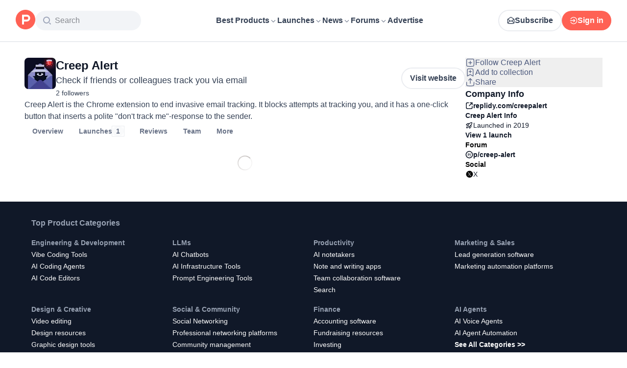

--- FILE ---
content_type: text/html; charset=utf-8
request_url: https://www.producthunt.com/products/creep-alert/alternatives
body_size: 24878
content:
<!DOCTYPE html><html lang="en"><head><meta charSet="utf-8"/><meta name="viewport" content="width=device-width, initial-scale=1, minimum-scale=1"/><link rel="stylesheet" href="/_next/static/chunks/bad00dc2ebd1a46f.css" data-precedence="next"/><link rel="stylesheet" href="/_next/static/chunks/dc22989814e2d0af.css" data-precedence="next"/><link rel="stylesheet" href="/_next/static/chunks/d095da08ce8040cd.css" data-precedence="next"/><link rel="preload" as="script" fetchPriority="low" href="/_next/static/chunks/2992b89e1be56521.js"/><script src="/_next/static/chunks/1f321a181c3264ec.js" async=""></script><script src="/_next/static/chunks/d7f476fd8a549aaf.js" async=""></script><script src="/_next/static/chunks/f29e0d2882ef29f8.js" async=""></script><script src="/_next/static/chunks/turbopack-87e7d5663678af26.js" async=""></script><script src="/_next/static/chunks/e68d8d8792500979.js" async=""></script><script src="/_next/static/chunks/794ed058309c3501.js" async=""></script><script src="/_next/static/chunks/e270b342ccc50f86.js" async=""></script><script src="/_next/static/chunks/653349a80aa79b71.js" async=""></script><script src="/_next/static/chunks/e2b9a68b1f36063f.js" async=""></script><script src="/_next/static/chunks/d6435e966dd98cd4.js" async=""></script><script src="/_next/static/chunks/4260424346082b97.js" async=""></script><script src="/_next/static/chunks/907b3b60b00cd616.js" async=""></script><script src="/_next/static/chunks/da93b83d2d190931.js" async=""></script><script src="/_next/static/chunks/626952af1848710f.js" async=""></script><script src="/_next/static/chunks/ca71fdb070ba1191.js" async=""></script><script src="/_next/static/chunks/5f5ec4f19f764345.js" async=""></script><script src="/_next/static/chunks/1b4d86e4ea6e2c32.js" async=""></script><script src="/_next/static/chunks/0eb6b4811f04cdf4.js" async=""></script><script src="/_next/static/chunks/97b1c467d2cd259c.js" async=""></script><script src="/_next/static/chunks/5ae4ebe0e5aa03ed.js" async=""></script><script src="/_next/static/chunks/f9e5331d2ead442f.js" async=""></script><script src="/_next/static/chunks/9852b94d9f37b447.js" async=""></script><script src="/_next/static/chunks/0e08be81e669904e.js" async=""></script><script src="/_next/static/chunks/6c6ad29e23f10b62.js" async=""></script><script src="/_next/static/chunks/40aa991c2cbcc524.js" async=""></script><script src="/_next/static/chunks/4110ae8ba98cd0b2.js" async=""></script><script src="/_next/static/chunks/b843b8a0ce0ba04a.js" async=""></script><script src="/_next/static/chunks/099c7e5562f03cb3.js" async=""></script><script src="/_next/static/chunks/347ce6a504c24870.js" async=""></script><script src="/_next/static/chunks/4d799ac0196a4a33.js" async=""></script><script src="/_next/static/chunks/5ca7c203c769660c.js" async=""></script><script src="/_next/static/chunks/8d6c0605ba5ffdc1.js" async=""></script><script src="/_next/static/chunks/327abce774e037c7.js" async=""></script><script src="/_next/static/chunks/c6dcbfea37a1def3.js" async=""></script><script src="/_next/static/chunks/037574e0d959e1f7.js" async=""></script><script src="/_next/static/chunks/c8e94e179c829037.js" async=""></script><link rel="preload" href="https://www.googletagmanager.com/gtag/js?id=G-WZ46833KH9" as="script"/><meta name="theme-color" content="#ffffff"/><title>Best Creep Alert alternatives (2026) | Product Hunt</title><meta name="description" content="Find top-rated products similar to Creep Alert."/><link rel="author" href="https://www.producthunt.com/@d3andreas"/><meta name="author" content="Andreas Kirkerud"/><link rel="manifest" href="/manifest.json"/><meta name="robots" content="noindex"/><meta name="fb:app_id" content="1467820943460899"/><link rel="canonical" href="https://www.producthunt.com/products/creep-alert/alternatives"/><link rel="alternate" type="application/atom+xml" title="Product Hunt - All newest Products" href="https://www.producthunt.com/feed"/><meta property="og:title" content="Best Creep Alert alternatives (2026) | Product Hunt"/><meta property="og:description" content="Find top-rated products similar to Creep Alert."/><meta property="og:url" content="https://www.producthunt.com/products/creep-alert/alternatives"/><meta property="og:site_name" content="Product Hunt"/><meta property="og:locale" content="en_US"/><meta property="og:image" content="https://api.url2png.com/v6/P5329C1FA0ECB6/7c0a410045607c53e011d1c9abfbdc65/png/?say_cheese=true&amp;ttl=31536000&amp;unique=c7735543cc84f4036660cca27f9e0106&amp;url=https%3A%2F%2Fproducthunt.com%2Fshareable_image%2Fproducts_alternatives%2F414997&amp;viewport=540x270"/><meta property="og:type" content="article"/><meta name="twitter:card" content="summary_large_image"/><meta name="twitter:site" content="@producthunt"/><meta name="twitter:creator" content="@d3andreas"/><meta name="twitter:title" content="Best Creep Alert alternatives (2026) | Product Hunt"/><meta name="twitter:description" content="Find top-rated products similar to Creep Alert."/><meta name="twitter:image" content="https://api.url2png.com/v6/P5329C1FA0ECB6/7c0a410045607c53e011d1c9abfbdc65/png/?say_cheese=true&amp;ttl=31536000&amp;unique=c7735543cc84f4036660cca27f9e0106&amp;url=https%3A%2F%2Fproducthunt.com%2Fshareable_image%2Fproducts_alternatives%2F414997&amp;viewport=540x270"/><link rel="icon" href="https://ph-static.imgix.net/ph-favicon-brand-500.ico" sizes="32x32"/><link rel="icon" href="https://ph-static.imgix.net/ph-favicon-brand-500.svg" type="image/svg+xml"/><link rel="apple-touch-icon-precomposed" href="https://ph-static.imgix.net/ph-favicon-brand-500.ico?auto=compress&amp;fm=png&amp;w=180&amp;h=180"/><link rel="chrome-webstore-item" href="https://producthunt.app.link/extension"/><meta name="sentry-trace" content="37e79c32e985b7e5a396b2fb371ea8fa-024b9ad92c9f0102-0"/><meta name="baggage" content="sentry-environment=production,sentry-public_key=58db488a6c2941a28833ea5ca522361e,sentry-trace_id=37e79c32e985b7e5a396b2fb371ea8fa,sentry-org_id=15454,sentry-sampled=false,sentry-sample_rand=0.30341969111164224,sentry-sample_rate=0.001"/><script src="/_next/static/chunks/a6dad97d9634a72d.js" noModule=""></script><script>(window[Symbol.for("ApolloSSRDataTransport")] ??= []).push({"rehydrate":{"_R_9ivb_":{"data":{},"complete":false,"missing":"Dangling reference to missing Viewer object"},"_R_39ivb_":{"data":{},"complete":false,"missing":"Dangling reference to missing Viewer object"},"_R_1i9j9ivb_":{"data":undefined,"loading":true,"networkStatus":1,"called":true},"_R_ii9j9ivb_":{"data":{},"complete":false,"missing":"Dangling reference to missing Viewer object"},"_R_ji9j9ivb_":{"data":{},"complete":false,"missing":"Dangling reference to missing Viewer object"},"_R_ki9j9ivb_":{"data":{},"complete":false,"missing":"Dangling reference to missing Viewer object"},"_R_49j9ivb_":{"data":{},"complete":false,"missing":"Dangling reference to missing Viewer object"},"_R_lj9ivb_":{"data":{},"complete":false,"missing":"Dangling reference to missing Viewer object"},"_R_pj9ivb_":{"data":{},"complete":false,"missing":"Dangling reference to missing Viewer object"},"_R_tj9ivb_":{"data":{},"complete":false,"missing":"Dangling reference to missing Viewer object"},"_R_15j9ivb_":{"data":{},"complete":false,"missing":"Dangling reference to missing Viewer object"},"_R_3lj9ivb_":{"data":{},"complete":false,"missing":"Dangling reference to missing Viewer object"},"_R_5lj9ivb_":{"data":{},"complete":false,"missing":"Dangling reference to missing Viewer object"},"_R_2j9ivb_":{"data":{},"complete":false,"missing":"Dangling reference to missing Viewer object"},"_R_79ivb_":{"data":{},"complete":false,"missing":"Dangling reference to missing Viewer object"},"_R_1ki9j9ivb_":{"data":{"viewer":{"__typename":"Viewer","email":null,"emailVerified":false,"isImpersonated":false,"analyticsIdentifyJson":{},"showCookiePolicy":false,"canLoadTrackingScripts":true,"showCommentWarning":false,"showProfileWarning":false,"showCaptcha":false,"showPhoneVerification":false,"isAdmin":false,"isDeputy":false,"isLoggedIn":false,"features":["ph_ios_activity_feed","sidekiq_cloudwatch_metrics","ph_always_auto_review","ph_detailed_reviews_order_informative","ph_products_category_recent_launches","ph_orbit_awards","category_metadata_descriptions","ph_use_highest_rated_view","chatgpt_replay","ph_detailed_review_view_count_tracking","ph_detailed_review_view_count_display","ph_android_new_activity_feed","vector_tracking","ph_product_questions","ph_categories_expandable_html","ph_orbit_awards_reasons","ph_category_roundup","ph_topic_related_categories","ph_category_roundup_business_intelligence","ph_product_inquiry","ph_alternatives_methodology_ab_test","ph_curious_kitty_prominence"],"identityStatus":"NONE","notice":null,"otpRequiredFrom":null,"user":null,"visitStreak":{"__typename":"VisitStreak","id":"7a8a1901-ba98-4772-90a4-dd283c85d828","emoji":null,"duration":1},"recentLaunch":null,"intercomUserHash":null,"ifVisitedFromMobile":false,"newsletterSettings":{"__typename":"ViewerNewsletterSettings","hasNewsletterSubscription":false},"notificationsUnreadCount":0}},"networkStatus":7},"_R_q9j9ivb_":{"data":{"viewer":{"__typename":"Viewer","email":null,"emailVerified":false,"isImpersonated":false,"analyticsIdentifyJson":{},"showCookiePolicy":false,"canLoadTrackingScripts":true,"showCommentWarning":false,"showProfileWarning":false,"showCaptcha":false,"showPhoneVerification":false,"isAdmin":false,"isDeputy":false,"isLoggedIn":false,"features":["ph_ios_activity_feed","sidekiq_cloudwatch_metrics","ph_always_auto_review","ph_detailed_reviews_order_informative","ph_products_category_recent_launches","ph_orbit_awards","category_metadata_descriptions","ph_use_highest_rated_view","chatgpt_replay","ph_detailed_review_view_count_tracking","ph_detailed_review_view_count_display","ph_android_new_activity_feed","vector_tracking","ph_product_questions","ph_categories_expandable_html","ph_orbit_awards_reasons","ph_category_roundup","ph_topic_related_categories","ph_category_roundup_business_intelligence","ph_product_inquiry","ph_alternatives_methodology_ab_test","ph_curious_kitty_prominence"],"identityStatus":"NONE","notice":null,"otpRequiredFrom":null,"user":null,"visitStreak":{"__typename":"VisitStreak","id":"7a8a1901-ba98-4772-90a4-dd283c85d828","emoji":null,"duration":1},"recentLaunch":null,"intercomUserHash":null,"ifVisitedFromMobile":false,"newsletterSettings":{"__typename":"ViewerNewsletterSettings","hasNewsletterSubscription":false},"notificationsUnreadCount":0}},"networkStatus":7},"_R_q9j9ivbH1_":{"data":{"__typename":"Viewer","email":null,"emailVerified":false,"isImpersonated":false,"analyticsIdentifyJson":{},"showCookiePolicy":false,"canLoadTrackingScripts":true,"showCommentWarning":false,"showProfileWarning":false,"showCaptcha":false,"showPhoneVerification":false,"isAdmin":false,"isDeputy":false,"isLoggedIn":false,"features":["ph_ios_activity_feed","sidekiq_cloudwatch_metrics","ph_always_auto_review","ph_detailed_reviews_order_informative","ph_products_category_recent_launches","ph_orbit_awards","category_metadata_descriptions","ph_use_highest_rated_view","chatgpt_replay","ph_detailed_review_view_count_tracking","ph_detailed_review_view_count_display","ph_android_new_activity_feed","vector_tracking","ph_product_questions","ph_categories_expandable_html","ph_orbit_awards_reasons","ph_category_roundup","ph_topic_related_categories","ph_category_roundup_business_intelligence","ph_product_inquiry","ph_alternatives_methodology_ab_test","ph_curious_kitty_prominence"],"identityStatus":"NONE","notice":null,"otpRequiredFrom":null,"user":null,"visitStreak":{"__typename":"VisitStreak","id":"7a8a1901-ba98-4772-90a4-dd283c85d828","emoji":null,"duration":1},"recentLaunch":null,"intercomUserHash":null,"ifVisitedFromMobile":false,"newsletterSettings":{"__typename":"ViewerNewsletterSettings","hasNewsletterSubscription":false},"notificationsUnreadCount":0},"complete":true,"missing":undefined},"_R_99ivb_":{"data":{"viewer":{"__typename":"Viewer","email":null,"emailVerified":false,"isImpersonated":false,"analyticsIdentifyJson":{},"showCookiePolicy":false,"canLoadTrackingScripts":true,"showCommentWarning":false,"showProfileWarning":false,"showCaptcha":false,"showPhoneVerification":false,"isAdmin":false,"isDeputy":false,"isLoggedIn":false,"features":["ph_ios_activity_feed","sidekiq_cloudwatch_metrics","ph_always_auto_review","ph_detailed_reviews_order_informative","ph_products_category_recent_launches","ph_orbit_awards","category_metadata_descriptions","ph_use_highest_rated_view","chatgpt_replay","ph_detailed_review_view_count_tracking","ph_detailed_review_view_count_display","ph_android_new_activity_feed","vector_tracking","ph_product_questions","ph_categories_expandable_html","ph_orbit_awards_reasons","ph_category_roundup","ph_topic_related_categories","ph_category_roundup_business_intelligence","ph_product_inquiry","ph_alternatives_methodology_ab_test","ph_curious_kitty_prominence"],"identityStatus":"NONE","notice":null,"otpRequiredFrom":null,"user":null,"visitStreak":{"__typename":"VisitStreak","id":"7a8a1901-ba98-4772-90a4-dd283c85d828","emoji":null,"duration":1},"recentLaunch":null,"intercomUserHash":null,"ifVisitedFromMobile":false,"newsletterSettings":{"__typename":"ViewerNewsletterSettings","hasNewsletterSubscription":false},"notificationsUnreadCount":0}},"networkStatus":7},"_R_99ivbH1_":{"data":{"__typename":"Viewer","email":null,"emailVerified":false,"isImpersonated":false,"analyticsIdentifyJson":{},"showCookiePolicy":false,"canLoadTrackingScripts":true,"showCommentWarning":false,"showProfileWarning":false,"showCaptcha":false,"showPhoneVerification":false,"isAdmin":false,"isDeputy":false,"isLoggedIn":false,"features":["ph_ios_activity_feed","sidekiq_cloudwatch_metrics","ph_always_auto_review","ph_detailed_reviews_order_informative","ph_products_category_recent_launches","ph_orbit_awards","category_metadata_descriptions","ph_use_highest_rated_view","chatgpt_replay","ph_detailed_review_view_count_tracking","ph_detailed_review_view_count_display","ph_android_new_activity_feed","vector_tracking","ph_product_questions","ph_categories_expandable_html","ph_orbit_awards_reasons","ph_category_roundup","ph_topic_related_categories","ph_category_roundup_business_intelligence","ph_product_inquiry","ph_alternatives_methodology_ab_test","ph_curious_kitty_prominence"],"identityStatus":"NONE","notice":null,"otpRequiredFrom":null,"user":null,"visitStreak":{"__typename":"VisitStreak","id":"7a8a1901-ba98-4772-90a4-dd283c85d828","emoji":null,"duration":1},"recentLaunch":null,"intercomUserHash":null,"ifVisitedFromMobile":false,"newsletterSettings":{"__typename":"ViewerNewsletterSettings","hasNewsletterSubscription":false},"notificationsUnreadCount":0},"complete":true,"missing":undefined},"_R_iv5ubrhj9ivb_":{"data":{"product":{"__typename":"Product","id":"414997","canEdit":false,"upcomingLaunch":null,"structuredData":{"@context":"http://schema.org","@id":"https://www.producthunt.com/products/creep-alert","@type":"WebApplication","name":"Creep Alert","description":"Creep Alert is the Chrome extension to end invasive email tracking. It blocks attempts at tracking you, and it has a one-click button that inserts a polite \"don't track me\"-response to the sender.","datePublished":"2022-04-14T06:47:55.576-07:00","dateModified":"2025-12-16T12:01:49.974-08:00","image":"https://ph-files.imgix.net/1b1d958b-bcde-4521-b22c-b8c89c7e066c.png?auto=format","screenshot":["https://ph-files.imgix.net/0cdcb484-23d7-43ab-91df-5dfc335d9ebc.png?auto=format\u0026fit=crop","https://ph-files.imgix.net/46ae5624-2f23-4713-beef-7a812be7d5e0.png?auto=format\u0026fit=crop","https://ph-files.imgix.net/f7be5fa5-77b2-413f-b97e-8d6cbd379b02.png?auto=format\u0026fit=crop","https://ph-files.imgix.net/335082a5-c58f-4211-9fa2-391d1833d972.gif?auto=format\u0026fit=crop"],"applicationCategory":"Email","author":[{"@type":"Person","name":"Andreas Kirkerud","image":"https://ph-avatars.imgix.net/84849/original.jpeg?auto=format\u0026crop=faces\u0026fit=crop\u0026h=100\u0026w=100","url":"https://www.producthunt.com/@d3andreas"},{"@type":"Person","name":"Henning Sillerud","image":"https://ph-avatars.imgix.net/83182/cf054cf1-e54f-4bd1-a5b5-1e06e137631e.png?auto=format\u0026crop=faces\u0026fit=crop\u0026h=100\u0026w=100","url":"https://www.producthunt.com/@henningsillerud"}]},"latestLaunch":{"__typename":"Post","id":"162959","launchedThisWeek":false,"slug":"creep-alert","product":{"__typename":"Product","id":"414997","slug":"creep-alert","name":"Creep Alert","canEdit":false,"websiteUrl":"https://www.replidy.com/creepalert","websiteDomain":"replidy.com","isClaimed":false,"canClaim":false,"isViewerTeamMember":null,"viewerPendingTeamRequest":null,"tagline":"Check if friends or colleagues track you via email","cleanUrl":"replidy.com/creepalert","logoUuid":"1b1d958b-bcde-4521-b22c-b8c89c7e066c.png","isNoLongerOnline":false,"isSubscribed":false},"launchState":"featured","canManage":false,"moderationReason":null,"name":"Creep Alert","createdAt":"2019-07-31T00:15:00-07:00","scheduledAt":"2019-07-31T00:15:00-07:00","isMaker":false,"isHunter":false,"launchingToday":false,"launchNumber":1,"canDeputyManage":false,"primaryLink":{"__typename":"ProductLink","id":"251536","url":"https://www.replidy.com/creepalert"},"dailyRank":"7","featured":true,"hideVotesCount":false,"featuredAt":"2019-07-31T00:15:00-07:00","disabledWhenScheduled":true,"embargoPreviewAt":null,"latestScore":112,"launchDayScore":114,"nextPost":{"__typename":"Post","id":"163019","product":{"__typename":"Product","id":"103979","slug":"toybox"}},"previousPost":{"__typename":"Post","id":"162845","product":{"__typename":"Product","id":"414926","slug":"randomretros"}},"hasVoted":false,"updatedAt":"2025-12-16T10:19:43-08:00","tagline":"Check if friends or colleagues track you via email","thumbnailImageUuid":"1b1d958b-bcde-4521-b22c-b8c89c7e066c.png","productState":"default"},"name":"Creep Alert","tagline":"Check if friends or colleagues track you via email","description":"Creep Alert is the Chrome extension to end invasive email tracking. It blocks attempts at tracking you, and it has a one-click button that inserts a polite \"don't track me\"-response to the sender.","reviewsCount":0,"followersCount":2,"isTopProduct":false,"founderDetailedReviewsCount":0,"firstLaunch":true,"goldenKittyBadges":{"__typename":"GoldenKittyAwardBadgeConnection","edges":[]},"orbitAwardBadges":{"__typename":"OrbitAwardBadgeConnection","edges":[]},"slug":"creep-alert","twitterUrl":"https://twitter.com/hen","facebookUrl":null,"instagramUrl":null,"linkedinUrl":null,"angellistUrl":null,"threadsUrl":null,"mediumUrl":null,"awards":{"__typename":"Connection","edges":[]},"employeeSize":null,"fundingAmount":null,"wasInYCombinator":false,"postsCount":1,"firstPost":{"__typename":"Post","id":"162959","createdAt":"2019-07-31T00:15:00-07:00"},"discussionForum":{"__typename":"DiscussionForumType","id":"256445","path":"/p/creep-alert","firstThread":{"__typename":"DiscussionForumAssociationTypeConnectionWithCount","edges":[]}},"websiteUrl":"https://www.replidy.com/creepalert","cleanUrl":"replidy.com/creepalert","iosUrl":null,"androidUrl":null,"githubUrl":null,"categories":[],"logoUuid":"1b1d958b-bcde-4521-b22c-b8c89c7e066c.png","isNoLongerOnline":false,"isMaker":false,"reviewsRating":0,"hasPotentialAlternatives":false,"badges":{"__typename":"Connection","totalCount":0},"posts":{"__typename":"PostConnection","totalCount":1},"customers":{"__typename":"DetailedReviewConnection","totalCount":0},"authoredDetailedReviews":{"__typename":"DetailedReviewConnection","totalCount":0},"categoriesCount":0,"proConTags":[],"detailedReview":null,"url":"https://www.producthunt.com/products/creep-alert","isSubscribed":false,"addonsCount":0,"reviewQuestions":[],"isMuted":false}},"networkStatus":7},"_R_iv5ubrhj9ivbH1_":{"data":undefined,"loading":false,"networkStatus":7,"called":false},"_R_758niv5ubrhj9ivb_":{"data":{"__typename":"Viewer","email":null,"emailVerified":false,"isImpersonated":false,"analyticsIdentifyJson":{},"showCookiePolicy":false,"canLoadTrackingScripts":true,"showCommentWarning":false,"showProfileWarning":false,"showCaptcha":false,"showPhoneVerification":false,"isAdmin":false,"isDeputy":false,"isLoggedIn":false,"features":["ph_ios_activity_feed","sidekiq_cloudwatch_metrics","ph_always_auto_review","ph_detailed_reviews_order_informative","ph_products_category_recent_launches","ph_orbit_awards","category_metadata_descriptions","ph_use_highest_rated_view","chatgpt_replay","ph_detailed_review_view_count_tracking","ph_detailed_review_view_count_display","ph_android_new_activity_feed","vector_tracking","ph_product_questions","ph_categories_expandable_html","ph_orbit_awards_reasons","ph_category_roundup","ph_topic_related_categories","ph_category_roundup_business_intelligence","ph_product_inquiry","ph_alternatives_methodology_ab_test","ph_curious_kitty_prominence"],"identityStatus":"NONE","notice":null,"otpRequiredFrom":null,"user":null,"visitStreak":{"__typename":"VisitStreak","id":"7a8a1901-ba98-4772-90a4-dd283c85d828","emoji":null,"duration":1},"recentLaunch":null,"intercomUserHash":null,"ifVisitedFromMobile":false,"newsletterSettings":{"__typename":"ViewerNewsletterSettings","hasNewsletterSubscription":false},"notificationsUnreadCount":0},"complete":true,"missing":undefined},"_R_157iv5ubrhj9ivb_":{"data":{"__typename":"Viewer","email":null,"emailVerified":false,"isImpersonated":false,"analyticsIdentifyJson":{},"showCookiePolicy":false,"canLoadTrackingScripts":true,"showCommentWarning":false,"showProfileWarning":false,"showCaptcha":false,"showPhoneVerification":false,"isAdmin":false,"isDeputy":false,"isLoggedIn":false,"features":["ph_ios_activity_feed","sidekiq_cloudwatch_metrics","ph_always_auto_review","ph_detailed_reviews_order_informative","ph_products_category_recent_launches","ph_orbit_awards","category_metadata_descriptions","ph_use_highest_rated_view","chatgpt_replay","ph_detailed_review_view_count_tracking","ph_detailed_review_view_count_display","ph_android_new_activity_feed","vector_tracking","ph_product_questions","ph_categories_expandable_html","ph_orbit_awards_reasons","ph_category_roundup","ph_topic_related_categories","ph_category_roundup_business_intelligence","ph_product_inquiry","ph_alternatives_methodology_ab_test","ph_curious_kitty_prominence"],"identityStatus":"NONE","notice":null,"otpRequiredFrom":null,"user":null,"visitStreak":{"__typename":"VisitStreak","id":"7a8a1901-ba98-4772-90a4-dd283c85d828","emoji":null,"duration":1},"recentLaunch":null,"intercomUserHash":null,"ifVisitedFromMobile":false,"newsletterSettings":{"__typename":"ViewerNewsletterSettings","hasNewsletterSubscription":false},"notificationsUnreadCount":0},"complete":true,"missing":undefined},"_R_257iv5ubrhj9ivb_":{"data":{"__typename":"Viewer","email":null,"emailVerified":false,"isImpersonated":false,"analyticsIdentifyJson":{},"showCookiePolicy":false,"canLoadTrackingScripts":true,"showCommentWarning":false,"showProfileWarning":false,"showCaptcha":false,"showPhoneVerification":false,"isAdmin":false,"isDeputy":false,"isLoggedIn":false,"features":["ph_ios_activity_feed","sidekiq_cloudwatch_metrics","ph_always_auto_review","ph_detailed_reviews_order_informative","ph_products_category_recent_launches","ph_orbit_awards","category_metadata_descriptions","ph_use_highest_rated_view","chatgpt_replay","ph_detailed_review_view_count_tracking","ph_detailed_review_view_count_display","ph_android_new_activity_feed","vector_tracking","ph_product_questions","ph_categories_expandable_html","ph_orbit_awards_reasons","ph_category_roundup","ph_topic_related_categories","ph_category_roundup_business_intelligence","ph_product_inquiry","ph_alternatives_methodology_ab_test","ph_curious_kitty_prominence"],"identityStatus":"NONE","notice":null,"otpRequiredFrom":null,"user":null,"visitStreak":{"__typename":"VisitStreak","id":"7a8a1901-ba98-4772-90a4-dd283c85d828","emoji":null,"duration":1},"recentLaunch":null,"intercomUserHash":null,"ifVisitedFromMobile":false,"newsletterSettings":{"__typename":"ViewerNewsletterSettings","hasNewsletterSubscription":false},"notificationsUnreadCount":0},"complete":true,"missing":undefined}},"events":[{"type":"started","options":{"variables":{"slug":"creep-alert","includeAlternatives":false},"fetchPolicy":"cache-first","query":"query ProductsPageLayout($slug:String!$includeAlternatives:Boolean!){product(slug:$slug excludeTrashed:true){id canEdit ...ProductsPageLayoutSidebar ...ProductsPageLayoutHeader ...UpcomingEventPanelProductFragment upcomingLaunch{...UpcomingEventPanelPostFragment}structuredData}}fragment PostPageModerationReason on Post{id moderationReason{reason moderator{id name headline username}}}fragment PostPageNoticesDraftNotice on Post{id launchState canManage}fragment TeamRequestCTAFragment on Product{id slug name websiteUrl websiteDomain isClaimed canEdit canClaim isViewerTeamMember viewerPendingTeamRequest{id}}fragment PostPageNoticesScheduledNotice on Post{id slug name createdAt scheduledAt isMaker isHunter product{id name slug canEdit ...TeamRequestCTAFragment}}fragment PostPageLaunchNoticesDayNotice on Post{id slug isHunter isMaker launchState createdAt product{id slug}}fragment PostPageNotices on Post{id ...PostPageModerationReason ...PostPageNoticesDraftNotice ...PostPageNoticesScheduledNotice ...PostPageLaunchNoticesDayNotice}fragment PostPageAdminBar on Post{id slug product{id slug}launchState canManage}fragment ProductsPageLayoutSidebarLinks on Product{id websiteUrl cleanUrl iosUrl androidUrl githubUrl}fragment ProductsPageLayoutSidebarStatus on Product{id slug ...ProductsPageLayoutSidebarLinks}fragment ProductsPageLayoutSidebarSocialLinks on Product{id name twitterUrl facebookUrl instagramUrl linkedinUrl angellistUrl threadsUrl mediumUrl}fragment GoldenKittyBadge on GoldenKittyAwardBadge{id category position year post{id slug name product{id slug}redirectToProduct{id slug}}}fragment LaunchDayBadge on TopPostBadge{id post{id slug name product{id slug}redirectToProduct{id slug}}position period date}fragment OrbitAwardBadge on OrbitAwardBadge{id awardName awardColor season reasons product{id name}orbitCategory:category{id slug name path}}fragment FacebookShareButtonFragment on Shareable{id url}fragment ShareModalSubjectFragment on Shareable{id url ...FacebookShareButtonFragment}fragment PostStatusIconFragment on Post{id productState}fragment PostThumbnailFragment on Post{id name thumbnailImageUuid ...PostStatusIconFragment}fragment ProductPageShareButton on Product{id slug name tagline ...ShareModalSubjectFragment latestLaunch{id slug name tagline isMaker ...PostThumbnailFragment}}fragment ProductPageAnalyticsButton on Product{id latestLaunch{id scheduledAt launchingToday}}fragment ProductPageFollowButton on Product{id followersCount isSubscribed name}fragment ProductPageActionButtons on Product{id ...ProductPageShareButton ...ProductPageAnalyticsButton ...ProductPageFollowButton}fragment ProductsPageLayoutSidebarAwards on Product{id slug isTopProduct latestLaunch{id launchedThisWeek}goldenKittyBadges(first:1){edges{node{...GoldenKittyBadge}}}awards:badges(first:6 types:[TopPostBadge OrbitAwardBadge]){edges{node{...on TopPostBadge{id ...LaunchDayBadge}...on OrbitAwardBadge{id ...OrbitAwardBadge}}}}...ProductPageActionButtons}fragment ProductsPageLayoutSidebarInfo on Product{id slug name employeeSize fundingAmount wasInYCombinator postsCount latestLaunch{id launchedThisWeek}firstPost{id createdAt}}fragment ProductsPageLayoutSidebarForums on Product{id slug discussionForum{id path}}fragment UsePostVoteFragment on Post{id hasVoted latestScore launchDayScore disabledWhenScheduled featuredAt updatedAt createdAt embargoPreviewAt product{id isSubscribed}}fragment ProductPageVoteButton on Post{id featuredAt createdAt disabledWhenScheduled embargoPreviewAt latestScore launchDayScore ...UsePostVoteFragment}fragment ProductPageRankNavigatorPostFragment on Post{id product{id slug}}fragment ProductPageRankNavigatorFragment on Post{id nextPost:adjacentPost(direction:NEXT rank:DAILY featured:true){...ProductPageRankNavigatorPostFragment}previousPost:adjacentPost(direction:PREVIOUS rank:DAILY featured:true){...ProductPageRankNavigatorPostFragment}}fragment ProductPageRank on Product{id latestLaunch{launchingToday launchedThisWeek id dailyRank featured hideVotesCount ...ProductPageVoteButton ...ProductPageRankNavigatorFragment}}fragment ProductThumbnailFragment on Product{id name logoUuid isNoLongerOnline}fragment CategoryTagFragment on ProductCategory{id name slug path}fragment ProductPageCategories on Product{id categories{...CategoryTagFragment}}fragment ProductsPageLayoutSidebarAlternatives on Product{id slug name alternatives(first:5 scoringLimit:50){edges{node{id product{id slug name tagline reviewsRating reviewsCount ...ProductThumbnailFragment ...ProductPageCategories}}}totalCount}}fragment ModerationChangeProductFormProductFragment on Product{id name slug tagline cleanUrl websiteUrl ...ProductThumbnailFragment}fragment ModerationChangeProductFormPostFragment on Post{id name primaryLink{id url}product{id ...ModerationChangeProductFormProductFragment}}fragment PostPageDeputyBar on Post{id slug product{id ...ModerationChangeProductFormProductFragment}canManage canDeputyManage ...ModerationChangeProductFormPostFragment}fragment ReviewQAStepFragment on Product{id name slug reviewQuestions{id category question}}fragment UseEligibleReviewPostsPostFragment on Post{id name thumbnailImageUuid scheduledAt featured product{id}}fragment ProductSearchComponentFragment on Product{id slug name tagline ...ProductThumbnailFragment}fragment DetailedReviewFragment on DetailedReview{id overallExperience overallRating reviewType fromPost{id slug name ...UseEligibleReviewPostsPostFragment}easeOfUseRating customizationRating reliabilityRating valueForMoneyRating positiveFeedback negativeFeedback alternativesFeedback status selectedPros{id name type count}selectedCons{id name type count}alternativeProducts{id ...ProductSearchComponentFragment}questionAnswers{id questionId answer question{id category question}}}fragment NewReviewFormProductFragment on Product{id slug name logoUuid reviewsRating isNoLongerOnline proConTags(minCount:0){id name type count}...ReviewQAStepFragment detailedReview{id ...DetailedReviewFragment}}fragment ReviewStarRatingCTAFragment on Product{id slug name isMaker reviewsRating ...NewReviewFormProductFragment}fragment ProductMuteButtonFragment on Product{id isMuted}fragment HeaderNavigationMoreButton on Product{id url name slug tagline isSubscribed addonsCount ...ProductThumbnailFragment ...ProductMuteButtonFragment}fragment ProductsPageLayoutHeaderNavigator on Product{id slug hasPotentialAlternatives firstLaunch badges{totalCount}posts(filter:VISIBLE){totalCount}founderDetailedReviewsCount customers:detailedReviews(order:customers){totalCount}authoredDetailedReviews{totalCount}categoriesCount reviewsCount latestLaunch{id launchedThisWeek}discussionForum{id firstThread:threads(commentableType:THREAD first:1){edges{node{id}}}}...HeaderNavigationMoreButton}fragment ProductsPageLayoutAdminBar on Product{id slug canEdit}fragment ProductLayoutHeaderWebsiteButton on Product{id websiteUrl isNoLongerOnline}fragment ProductsPageLayoutSidebar on Product{id latestLaunch{id launchedThisWeek ...PostPageNotices ...PostPageAdminBar}...ProductsPageLayoutSidebarStatus ...ProductsPageLayoutSidebarSocialLinks ...ProductsPageLayoutSidebarAwards ...ProductsPageLayoutSidebarInfo ...ProductsPageLayoutSidebarForums ...ProductsPageLayoutSidebarLinks ...ProductPageRank ...ProductsPageLayoutSidebarAlternatives@include(if:$includeAlternatives)}fragment ProductsPageLayoutHeader on Product{id name tagline description reviewsCount followersCount isTopProduct founderDetailedReviewsCount latestLaunch{id launchedThisWeek launchingToday launchNumber ...PostPageDeputyBar}firstLaunch goldenKittyBadges(first:1){edges{node{...GoldenKittyBadge}}}orbitAwardBadges(first:1){edges{node{...OrbitAwardBadge}}}...ProductPageCategories ...ProductThumbnailFragment ...ReviewStarRatingCTAFragment ...ProductsPageLayoutHeaderNavigator ...ProductsPageLayoutAdminBar ...ProductLayoutHeaderWebsiteButton ...ProductPageRank ...ProductPageActionButtons}fragment UpcomingEventPanelProductFragment on Product{id slug canEdit}fragment UpcomingEventPanelPostFragment on Post{id slug launchNumber scheduledAt name trashedAt}","notifyOnNetworkStatusChange":false,"nextFetchPolicy":undefined},"id":"f35297a1-abe5-4a5f-b602-d96f5c721fc2"},{"type":"started","options":{"variables":{},"skip":false,"fetchPolicy":"cache-first","query":"query FooterQuery{featuredCategories{...FeaturedCategoryFragment}footer{...FooterFragment}}fragment FooterCategory on ProductCategory{id name slug path}fragment FooterProduct on Product{id name slug tagline path}fragment FooterThread on DiscussionThread{id title llmTitle slug path}fragment FeaturedCategoryFragment on ProductCategory{...FooterCategory parent{...FooterCategory}}fragment FooterFragment on Footer{topProducts{...FooterProduct}trendingCategories{...FooterCategory}topForumThreads{...FooterThread}trendingProducts{...FooterProduct}}","notifyOnNetworkStatusChange":false,"nextFetchPolicy":undefined},"id":"59a86ee2-f91b-47c4-b8ad-72a0d3a8457d"},{"type":"next","value":{"data":{"product":{"__typename":"Product","id":"414997","canEdit":false,"upcomingLaunch":null,"structuredData":{"@context":"http://schema.org","@id":"https://www.producthunt.com/products/creep-alert","@type":"WebApplication","name":"Creep Alert","description":"Creep Alert is the Chrome extension to end invasive email tracking. It blocks attempts at tracking you, and it has a one-click button that inserts a polite \"don't track me\"-response to the sender.","datePublished":"2022-04-14T06:47:55.576-07:00","dateModified":"2025-12-16T12:01:49.974-08:00","image":"https://ph-files.imgix.net/1b1d958b-bcde-4521-b22c-b8c89c7e066c.png?auto=format","screenshot":["https://ph-files.imgix.net/0cdcb484-23d7-43ab-91df-5dfc335d9ebc.png?auto=format\u0026fit=crop","https://ph-files.imgix.net/46ae5624-2f23-4713-beef-7a812be7d5e0.png?auto=format\u0026fit=crop","https://ph-files.imgix.net/f7be5fa5-77b2-413f-b97e-8d6cbd379b02.png?auto=format\u0026fit=crop","https://ph-files.imgix.net/335082a5-c58f-4211-9fa2-391d1833d972.gif?auto=format\u0026fit=crop"],"applicationCategory":"Email","author":[{"@type":"Person","name":"Andreas Kirkerud","image":"https://ph-avatars.imgix.net/84849/original.jpeg?auto=format\u0026crop=faces\u0026fit=crop\u0026h=100\u0026w=100","url":"https://www.producthunt.com/@d3andreas"},{"@type":"Person","name":"Henning Sillerud","image":"https://ph-avatars.imgix.net/83182/cf054cf1-e54f-4bd1-a5b5-1e06e137631e.png?auto=format\u0026crop=faces\u0026fit=crop\u0026h=100\u0026w=100","url":"https://www.producthunt.com/@henningsillerud"}]},"latestLaunch":{"__typename":"Post","id":"162959","launchedThisWeek":false,"slug":"creep-alert","product":{"__typename":"Product","id":"414997","slug":"creep-alert","name":"Creep Alert","canEdit":false,"websiteUrl":"https://www.replidy.com/creepalert","websiteDomain":"replidy.com","isClaimed":false,"canClaim":false,"isViewerTeamMember":null,"viewerPendingTeamRequest":null,"tagline":"Check if friends or colleagues track you via email","cleanUrl":"replidy.com/creepalert","logoUuid":"1b1d958b-bcde-4521-b22c-b8c89c7e066c.png","isNoLongerOnline":false,"isSubscribed":false},"launchState":"featured","canManage":false,"moderationReason":null,"name":"Creep Alert","createdAt":"2019-07-31T00:15:00-07:00","scheduledAt":"2019-07-31T00:15:00-07:00","isMaker":false,"isHunter":false,"launchingToday":false,"launchNumber":1,"canDeputyManage":false,"primaryLink":{"__typename":"ProductLink","id":"251536","url":"https://www.replidy.com/creepalert"},"dailyRank":"7","featured":true,"hideVotesCount":false,"featuredAt":"2019-07-31T00:15:00-07:00","disabledWhenScheduled":true,"embargoPreviewAt":null,"latestScore":112,"launchDayScore":114,"nextPost":{"__typename":"Post","id":"163019","product":{"__typename":"Product","id":"103979","slug":"toybox"}},"previousPost":{"__typename":"Post","id":"162845","product":{"__typename":"Product","id":"414926","slug":"randomretros"}},"hasVoted":false,"updatedAt":"2025-12-16T10:19:43-08:00","tagline":"Check if friends or colleagues track you via email","thumbnailImageUuid":"1b1d958b-bcde-4521-b22c-b8c89c7e066c.png","productState":"default"},"name":"Creep Alert","tagline":"Check if friends or colleagues track you via email","description":"Creep Alert is the Chrome extension to end invasive email tracking. It blocks attempts at tracking you, and it has a one-click button that inserts a polite \"don't track me\"-response to the sender.","reviewsCount":0,"followersCount":2,"isTopProduct":false,"founderDetailedReviewsCount":0,"firstLaunch":true,"goldenKittyBadges":{"__typename":"GoldenKittyAwardBadgeConnection","edges":[]},"orbitAwardBadges":{"__typename":"OrbitAwardBadgeConnection","edges":[]},"slug":"creep-alert","twitterUrl":"https://twitter.com/hen","facebookUrl":null,"instagramUrl":null,"linkedinUrl":null,"angellistUrl":null,"threadsUrl":null,"mediumUrl":null,"awards":{"__typename":"Connection","edges":[]},"employeeSize":null,"fundingAmount":null,"wasInYCombinator":false,"postsCount":1,"firstPost":{"__typename":"Post","id":"162959","createdAt":"2019-07-31T00:15:00-07:00"},"discussionForum":{"__typename":"DiscussionForumType","id":"256445","path":"/p/creep-alert","firstThread":{"__typename":"DiscussionForumAssociationTypeConnectionWithCount","edges":[]}},"websiteUrl":"https://www.replidy.com/creepalert","cleanUrl":"replidy.com/creepalert","iosUrl":null,"androidUrl":null,"githubUrl":null,"categories":[],"logoUuid":"1b1d958b-bcde-4521-b22c-b8c89c7e066c.png","isNoLongerOnline":false,"isMaker":false,"reviewsRating":0,"hasPotentialAlternatives":false,"badges":{"__typename":"Connection","totalCount":0},"posts":{"__typename":"PostConnection","totalCount":1},"customers":{"__typename":"DetailedReviewConnection","totalCount":0},"authoredDetailedReviews":{"__typename":"DetailedReviewConnection","totalCount":0},"categoriesCount":0,"proConTags":[],"detailedReview":null,"url":"https://www.producthunt.com/products/creep-alert","isSubscribed":false,"addonsCount":0,"reviewQuestions":[],"isMuted":false}}},"id":"f35297a1-abe5-4a5f-b602-d96f5c721fc2"},{"type":"completed","id":"f35297a1-abe5-4a5f-b602-d96f5c721fc2"},{"type":"started","options":{"variables":{"slug":"creep-alert","first":10,"cursor":null,"order":"most_relevant","tags":null},"skip":false,"fetchPolicy":"cache-first","query":"query ProductAlternativesPage($slug:String!$first:Int!$cursor:String$order:ProductAlternativesOrder$tags:[String!]){product(slug:$slug){id name slug embeddingSummary structuredData alternativesMarkdownDescription alternativeTags{name count}followersCount categories{id name}alternatives(first:$first order:$order after:$cursor tags:$tags){edges{node{id embeddingScore categoryScore ratingScore combinedScore embeddingWeight categoryWeight ratingWeight product{id ...ProductAlternativesItemFragment}}}pageInfo{hasNextPage endCursor}}discussions(first:1){edges{node{id ...DiscussionsForumThreadDiscussionThreadFragment primaryForum{...ThreadForumFragment}}}pageInfo{hasNextPage}}}}fragment CategoryTagFragment on ProductCategory{id name slug path}fragment LaunchDayBadge on TopPostBadge{id post{id slug name product{id slug}redirectToProduct{id slug}}position period date}fragment GoldenKittyBadge on GoldenKittyAwardBadge{id category position year post{id slug name product{id slug}redirectToProduct{id slug}}}fragment OrbitAwardBadge on OrbitAwardBadge{id awardName awardColor season reasons product{id name}orbitCategory:category{id slug name path}}fragment ProductFollowButtonFragment on Product{id followersCount isSubscribed}fragment UserImage on User{id name username avatarUrl}fragment FeaturedComment on Comment{id path bodyText isPinned subject{id}user{id username ...UserImage}}fragment ProductAlternativesItemFragment on Product{id slug name tagline logoUuid reviewsRating reviewsCount categories{...CategoryTagFragment}tags embeddingSummary isTopProduct badges(sort:row_item first:3){edges{node{...on TopPostBadge{id ...LaunchDayBadge}...on GoldenKittyAwardBadge{id ...GoldenKittyBadge}...on OrbitAwardBadge{id ...OrbitAwardBadge}}}}...ProductFollowButtonFragment}fragment DiscussionsForumThreadDiscussionThreadFragment on DiscussionThread{id slug createdAt path title descriptionPreview featuredAt pinned user{...UserImage}...on Votable{hasVoted votesCount}...on Commentable{commentsCount}featuredComment{id ...FeaturedComment}}fragment ThreadForumFragment on DiscussionForumType{id slug subject{...on Product{id name logoUuid}...on DiscussionCategory{id name thumbnailUuid}}}","notifyOnNetworkStatusChange":false,"nextFetchPolicy":undefined},"id":"e3411682-988a-488d-b315-1c1adf829efc"}]})</script></head><body class="theme-mirror bg-primary"><div hidden=""><!--$--><!--/$--></div><div id="root-container" class="light relative isolate"><div class="theme-mirror"><header class="fixed top-0 z-20 w-full border-b-2 border-gray-200 bg-primary dark:border-gray-800"><div class="mx-auto grid max-w-layout grid-cols-[1fr_2fr_1fr] items-center gap-2 bg-primary px-6 py-5 sm:grid-cols-[auto_1fr_auto] lg:px-0"><div class="flex flex-row items-center gap-6 md:gap-8"><a aria-label="Product Hunt Logo" href="/"><img loading="lazy" srcSet="https://ph-static.imgix.net/golden-kitty/2024/PHLogoDark.png?auto=compress&amp;codec=mozjpeg&amp;cs=strip&amp;auto=format&amp;w=40&amp;h=40&amp;fit=max&amp;frame=1&amp;dpr=1 1x, https://ph-static.imgix.net/golden-kitty/2024/PHLogoDark.png?auto=compress&amp;codec=mozjpeg&amp;cs=strip&amp;auto=format&amp;w=40&amp;h=40&amp;fit=max&amp;frame=1&amp;dpr=2 2x, https://ph-static.imgix.net/golden-kitty/2024/PHLogoDark.png?auto=compress&amp;codec=mozjpeg&amp;cs=strip&amp;auto=format&amp;w=40&amp;h=40&amp;fit=max&amp;frame=1&amp;dpr=3 3x" src="https://ph-static.imgix.net/golden-kitty/2024/PHLogoDark.png?auto=compress&amp;codec=mozjpeg&amp;cs=strip&amp;auto=format&amp;w=40&amp;h=40&amp;fit=max&amp;frame=1" style="width:40px;height:40px" alt="Product Hunt logo dark" class="hidden dark:block"/><svg xmlns="http://www.w3.org/2000/svg" width="40" height="40" viewBox="0 0 40 40" class="size-10 dark:hidden"><g fill="none" fill-rule="evenodd"><path fill="#FF6154" d="M40 20c0 11.046-8.954 20-20 20S0 31.046 0 20 8.954 0 20 0s20 8.954 20 20"></path><path fill="#FFF" d="M22.667 20H17v-6h5.667a3 3 0 0 1 0 6m0-10H13v20h4v-6h5.667a7 7 0 1 0 0-14"></path></g></svg></a><div class="relative"><svg xmlns="http://www.w3.org/2000/svg" width="16" height="16" viewBox="0 0 16 16" class="absolute left-4 top-3 size-4"><path fill="#4B587C" d="M7 14c-3.86 0-7-3.14-7-7s3.14-7 7-7 7 3.14 7 7-3.14 7-7 7M7 2C4.243 2 2 4.243 2 7s2.243 5 5 5 5-2.243 5-5-2.243-5-5-5m8.707 12.293L13.314 11.9a8 8 0 0 1-1.414 1.414l2.393 2.393a.997.997 0 0 0 1.414 0 1 1 0 0 0 0-1.414" opacity="0.5"></path></svg><input readOnly="" data-hj-allow="true" data-test="header-search-input" autoComplete="off" class="input box-border h-10 w-full min-w-[164px] max-w-full cursor-pointer appearance-none rounded-full border-0 border-white bg-gray-100 px-10 pl-[40px] text-light-gray placeholder:text-[#85888E] focus:outline-none sm:w-full sm:max-w-[216px] sm:text-base dark:bg-gray-dark-800  dark:text-tertiary" placeholder="Search" title="Search" name="q"/></div></div><nav aria-label="Main Navigation"><ul class="flex flex-row items-center justify-center gap-6 md:gap-7 lg:gap-8"><li class="group relative"><a class="group flex flex-row items-center gap-1 text-16 font-semibold text-secondary transition-all duration-300 group-hover:text-brand-500" href="/categories?ref=header_nav">Best Products<svg xmlns="http://www.w3.org/2000/svg" width="14" height="14" fill="none" viewBox="0 0 14 14" class="size-4 stroke-gray-500 transition-all duration-300 group-hover:-rotate-90 group-hover:stroke-brand-500"><path d="M3.5 6.25 7 9.75l3.5-3.5"></path></svg></a></li><li class="group relative list-none" data-test="header-nav-link-launches"><a class="cursor-pointer text-16 group flex flex-row items-center gap-1 font-semibold text-secondary transition-all duration-300 group-hover:text-brand-500" href="/leaderboard/daily/2026/1/18?ref=header_nav">Launches<svg xmlns="http://www.w3.org/2000/svg" width="14" height="14" fill="none" viewBox="0 0 14 14" class="size-4 stroke-gray-500 transition-all duration-300 group-hover:-rotate-90 group-hover:stroke-brand-500"><path d="M3.5 6.25 7 9.75l3.5-3.5"></path></svg></a><div class="absolute top-4 z-100 hidden translate-y-2 opacity-0 transition-all duration-300 group-hover:block group-hover:translate-y-0 group-hover:opacity-100 w-[350px] left-0"><div class="mt-6 overflow-hidden rounded-lg bg-primary shadow-lg dark:shadow-[0_2px_8px_rgba(0,0,0,0.3)]"><div class="z-100 px-4 py-2"><a href="/leaderboard/daily/2026/1/18?ref=header_nav"><div class="my-2 flex flex-row gap-4 rounded-lg hover:bg-gray-50 dark:hover:bg-gray-dark-800 dark:bg-gray-dark-900 dark:bg-[image:none] bg-[image:var(--submenu-item-background)] styles-module__-dyNpq__container" style="--submenu-item-background:linear-gradient(to right, rgba(255, 230, 228, 0.25) 50%, rgba(255, 255, 255, 0.3) 50%)"><div style="background-color:#ffe6e4" class="flex size-11 items-center justify-center rounded transition-all ease-out"><svg xmlns="http://www.w3.org/2000/svg" width="24" height="24" fill="none" class="!size-6"><g stroke="#F86C60" stroke-linecap="round" stroke-linejoin="round" stroke-width="1.5" clip-path="url(#LaunchArchive_svg__a)"><path d="M9 17.25s-.75 3-5.25 3c0-4.5 3-5.25 3-5.25m11.167-4.416c2.25-2.25 2.39-4.927 2.32-6.12a.75.75 0 0 0-.7-.7c-1.194-.071-3.869.068-6.12 2.32L7.5 12l4.5 4.5zM12.75 6.75H6.97a.75.75 0 0 0-.53.22l-3.22 3.22a.75.75 0 0 0 .425 1.272L7.5 12"></path><path d="M17.25 11.25v5.78a.75.75 0 0 1-.22.53l-3.22 3.22a.75.75 0 0 1-1.272-.425L12 16.5"></path></g><defs><clipPath id="LaunchArchive_svg__a"><path fill="#fff" d="M0 0h24v24H0z"></path></clipPath></defs></svg></div><div class="flex flex-1 flex-col"><span class="text-14 text-primary">Launch archive</span><span class="text-12 text-secondary">Most-loved launches by the community</span></div></div></a><a href="/launch?ref=header_nav"><div class="my-2 flex flex-row gap-4 rounded-lg hover:bg-gray-50 dark:hover:bg-gray-dark-800 dark:bg-gray-dark-900 dark:bg-[image:none] bg-[image:var(--submenu-item-background)] styles-module__-dyNpq__container" style="--submenu-item-background:linear-gradient(to right, rgba(229, 239, 255, 0.25) 50%, rgba(255, 255, 255, 0.3) 50%)"><div style="background-color:#e5efff" class="flex size-11 items-center justify-center rounded transition-all ease-out"><svg xmlns="http://www.w3.org/2000/svg" width="24" height="24" fill="none" class="!size-6"><g stroke="#3979E3" stroke-width="1.5" clip-path="url(#LaunchGuide_svg__a)"><path stroke-miterlimit="10" d="M12 21a9 9 0 1 0 0-18 9 9 0 0 0 0 18Z"></path><path stroke-linecap="round" stroke-linejoin="round" d="m16.5 7.5-6 3-3 6 6-3z"></path></g><defs><clipPath id="LaunchGuide_svg__a"><path fill="#fff" d="M0 0h24v24H0z"></path></clipPath></defs></svg></div><div class="flex flex-1 flex-col"><span class="text-14 text-primary">Launch Guide</span><span class="text-12 text-secondary">Checklists and pro tips for launching</span></div></div></a></div></div></div></li><li class="group relative list-none" data-test="header-nav-link-news"><a class="cursor-pointer text-16 group flex flex-row items-center gap-1 font-semibold text-secondary transition-all duration-300 group-hover:text-brand-500" href="/newsletters?ref=header_nav">News<svg xmlns="http://www.w3.org/2000/svg" width="14" height="14" fill="none" viewBox="0 0 14 14" class="size-4 stroke-gray-500 transition-all duration-300 group-hover:-rotate-90 group-hover:stroke-brand-500"><path d="M3.5 6.25 7 9.75l3.5-3.5"></path></svg></a><div class="absolute top-4 z-100 hidden translate-y-2 opacity-0 transition-all duration-300 group-hover:block group-hover:translate-y-0 group-hover:opacity-100 w-[350px] left-0"><div class="mt-6 overflow-hidden rounded-lg bg-primary shadow-lg dark:shadow-[0_2px_8px_rgba(0,0,0,0.3)]"><div class="z-100 px-4 py-2"><a href="/newsletters?ref=header_nav"><div class="my-2 flex flex-row gap-4 rounded-lg hover:bg-gray-50 dark:hover:bg-gray-dark-800 dark:bg-gray-dark-900 dark:bg-[image:none] bg-[image:var(--submenu-item-background)] styles-module__-dyNpq__container" style="--submenu-item-background:linear-gradient(to right, rgba(234, 233, 255, 0.25) 50%, rgba(255, 255, 255, 0.3) 50%)"><div style="background-color:#eae9ff" class="flex size-11 items-center justify-center rounded transition-all ease-out"><svg xmlns="http://www.w3.org/2000/svg" width="24" height="24" fill="none" class="!size-6"><g stroke="#6D68D4" stroke-linecap="round" stroke-linejoin="round" stroke-width="1.5" clip-path="url(#Newsletter_svg__a)"><path d="M3 5.25h18V18a.75.75 0 0 1-.75.75H3.75A.75.75 0 0 1 3 18z"></path><path d="m21 5.25-9 8.25-9-8.25"></path></g><defs><clipPath id="Newsletter_svg__a"><path fill="#fff" d="M0 0h24v24H0z"></path></clipPath></defs></svg></div><div class="flex flex-1 flex-col"><span class="text-14 text-primary">Newsletter</span><span class="text-12 text-secondary">The best of Product Hunt, every day</span></div></div></a><a href="/stories?ref=header_nav"><div class="my-2 flex flex-row gap-4 rounded-lg hover:bg-gray-50 dark:hover:bg-gray-dark-800 dark:bg-gray-dark-900 dark:bg-[image:none] bg-[image:var(--submenu-item-background)] styles-module__-dyNpq__container" style="--submenu-item-background:linear-gradient(to right, rgba(255, 233, 244, 0.25) 50%, rgba(255, 255, 255, 0.3) 50%)"><div style="background-color:#ffe9f4" class="flex size-11 items-center justify-center rounded transition-all ease-out"><svg xmlns="http://www.w3.org/2000/svg" width="24" height="24" fill="none" class="!size-6"><g stroke="#F468AC" stroke-linecap="round" stroke-linejoin="round" stroke-width="1.5" clip-path="url(#Stories_svg__a)"><path d="M12 8.25a3 3 0 0 1 3-3h6a.75.75 0 0 1 .75.75v12a.75.75 0 0 1-.75.75h-6a3 3 0 0 0-3 3M2.25 18a.75.75 0 0 0 .75.75h6a3 3 0 0 1 3 3V8.25a3 3 0 0 0-3-3H3a.75.75 0 0 0-.75.75zM15 9h3.75M15 12h3.75M15 15h3.75"></path></g><defs><clipPath id="Stories_svg__a"><path fill="#fff" d="M0 0h24v24H0z"></path></clipPath></defs></svg></div><div class="flex flex-1 flex-col"><span class="text-14 text-primary">Stories</span><span class="text-12 text-secondary">Tech news, interviews, and tips from makers</span></div></div></a><a href="/changes?ref=header_nav"><div class="my-2 flex flex-row gap-4 rounded-lg hover:bg-gray-50 dark:hover:bg-gray-dark-800 dark:bg-gray-dark-900 dark:bg-[image:none] bg-[image:var(--submenu-item-background)] styles-module__-dyNpq__container" style="--submenu-item-background:linear-gradient(to right, rgba(207, 252, 219, 0.25) 50%, rgba(255, 255, 255, 0.3) 50%)"><div style="background-color:#cffcdb" class="flex size-11 items-center justify-center rounded transition-all ease-out"><svg xmlns="http://www.w3.org/2000/svg" width="24" height="24" fill="none" class="!size-6"><g stroke="#579167" stroke-linecap="round" stroke-linejoin="round" stroke-width="1.5" clip-path="url(#Changelog_svg__a)"><path d="M10.5 10.5h6m-6 3h6m3-9.75h-15a.75.75 0 0 0-.75.75v15c0 .414.336.75.75.75h15a.75.75 0 0 0 .75-.75v-15a.75.75 0 0 0-.75-.75m-12 0v16.5"></path></g><defs><clipPath id="Changelog_svg__a"><path fill="#fff" d="M0 0h24v24H0z"></path></clipPath></defs></svg></div><div class="flex flex-1 flex-col"><span class="text-14 text-primary">Changelog</span><span class="text-12 text-secondary">New Product Hunt features and releases</span></div></div></a></div></div></div></li><li class="group relative list-none" data-test="header-nav-link-forums"><a class="cursor-pointer text-16 group flex flex-row items-center gap-1 font-semibold text-secondary transition-all duration-300 group-hover:text-brand-500" href="/forums?ref=header_nav">Forums<svg xmlns="http://www.w3.org/2000/svg" width="14" height="14" fill="none" viewBox="0 0 14 14" class="size-4 stroke-gray-500 transition-all duration-300 group-hover:-rotate-90 group-hover:stroke-brand-500"><path d="M3.5 6.25 7 9.75l3.5-3.5"></path></svg></a><div class="absolute top-4 z-100 hidden translate-y-2 opacity-0 transition-all duration-300 group-hover:block group-hover:translate-y-0 group-hover:opacity-100 w-[350px] left-0"><div class="mt-6 overflow-hidden rounded-lg bg-primary shadow-lg dark:shadow-[0_2px_8px_rgba(0,0,0,0.3)]"><div class="z-100 px-4 py-2"><a href="/forums?ref=header_nav"><div class="my-2 flex flex-row gap-4 rounded-lg hover:bg-gray-50 dark:hover:bg-gray-dark-800 dark:bg-gray-dark-900 dark:bg-[image:none] bg-[image:var(--submenu-item-background)] styles-module__-dyNpq__container" style="--submenu-item-background:linear-gradient(to right, rgba(255, 233, 248, 0.25) 50%, rgba(255, 255, 255, 0.3) 50%)"><div style="background-color:#ffe9f8" class="flex size-11 items-center justify-center rounded transition-all ease-out"><svg xmlns="http://www.w3.org/2000/svg" width="24" height="24" fill="none" class="!size-6"><g stroke="#DE62B6" stroke-linecap="round" stroke-linejoin="round" stroke-width="1.5" clip-path="url(#Discussions_svg__a)"><path d="M6.71 13.5 3 16.5v-12a.75.75 0 0 1 .75-.75h12a.75.75 0 0 1 .75.75v8.25a.75.75 0 0 1-.75.75z"></path><path d="M7.5 13.5v3.75a.75.75 0 0 0 .75.75h9.04L21 21V9a.75.75 0 0 0-.75-.75H16.5"></path></g><defs><clipPath id="Discussions_svg__a"><path fill="#fff" d="M0 0h24v24H0z"></path></clipPath></defs></svg></div><div class="flex flex-1 flex-col"><span class="text-14 text-primary">Forums</span><span class="text-12 text-secondary">Ask questions, find support, and connect</span></div></div></a><a href="/visit-streaks?ref=header_nav"><div class="my-2 flex flex-row gap-4 rounded-lg hover:bg-gray-50 dark:hover:bg-gray-dark-800 dark:bg-gray-dark-900 dark:bg-[image:none] bg-[image:var(--submenu-item-background)] styles-module__-dyNpq__container" style="--submenu-item-background:linear-gradient(to right, rgba(255, 228, 228, 0.25) 50%, rgba(255, 255, 255, 0.3) 50%)"><div style="background-color:#ffe4e4" class="flex size-11 items-center justify-center rounded transition-all ease-out"><svg xmlns="http://www.w3.org/2000/svg" width="24" height="24" fill="none" class="!size-6"><g stroke="#F10202" stroke-linecap="round" stroke-linejoin="round" stroke-width="1.5" clip-path="url(#Streaks_svg__a)"><path d="M12.75 18c1.875-.316 3.432-1.875 3.75-3.75"></path><path d="m10.5 9 2.463-6.75C14.987 3.93 19.5 8.264 19.5 13.5a7.5 7.5 0 0 1-15 0c0-2.866 1.352-5.462 2.906-7.5z"></path></g><defs><clipPath id="Streaks_svg__a"><path fill="#fff" d="M0 0h24v24H0z"></path></clipPath></defs></svg></div><div class="flex flex-1 flex-col"><span class="text-14 text-primary">Streaks</span><span class="text-12 text-secondary">The most active community members</span></div></div></a><a href="https://lu.ma/producthunt" target="_blank"><div class="my-2 flex flex-row gap-4 rounded-lg hover:bg-gray-50 dark:hover:bg-gray-dark-800 dark:bg-gray-dark-900 dark:bg-[image:none] bg-[image:var(--submenu-item-background)] styles-module__-dyNpq__container" style="--submenu-item-background:linear-gradient(to right, rgba(207, 242, 216, 0.25) 50%, rgba(255, 255, 255, 0.3) 50%)"><div style="background-color:#cff2d8" class="flex size-11 items-center justify-center rounded transition-all ease-out"><svg xmlns="http://www.w3.org/2000/svg" width="24" height="24" fill="none" class="!size-6"><g stroke="#3F9E58" stroke-linecap="round" stroke-linejoin="round" stroke-width="1.5" clip-path="url(#Event_svg__a)"><path d="M19.5 3.75h-15a.75.75 0 0 0-.75.75v15c0 .414.336.75.75.75h15a.75.75 0 0 0 .75-.75v-15a.75.75 0 0 0-.75-.75m-3-1.5v3m-9-3v3m-3.75 3h16.5"></path><path d="m8.625 14.25 2.25 2.25 4.5-4.5"></path></g><defs><clipPath id="Event_svg__a"><path fill="#fff" d="M0 0h24v24H0z"></path></clipPath></defs></svg></div><div class="flex flex-1 flex-col"><span class="text-14 text-primary">Events</span><span class="text-12 text-secondary">Meet others online and in-person</span></div></div></a></div></div></div></li><li class="group relative list-none hidden md:block" data-test="header-nav-link-advertise"><a class="cursor-pointer text-16 group flex flex-row items-center gap-1 font-semibold text-secondary transition-all duration-300 group-hover:text-brand-500" href="/sponsor?ref=header_nav">Advertise</a></li></ul></nav><!--$?--><template id="B:0"></template><div class="flex flex-row items-center justify-end gap-4 invisible"><a class="flex h-10 items-center gap-1 rounded-full border-2 border-gray-200 px-4 align-middle text-16 font-semibold text-secondary transition-all duration-300 hover:border-gray-300 hover:bg-gray-50 sm:px-3 md:px-4 dark:border-gray-dark-800 dark:hover:bg-gray-dark-800" data-test="header-nav-link-subscribe" href="/newsletters?ref=header_nav&amp;campaign=weekly_newsletter&amp;source=header_nav"><svg xmlns="http://www.w3.org/2000/svg" width="20" height="20" fill="none" viewBox="0 0 20 20" class="size-4"><path stroke="#344054" stroke-linecap="round" stroke-linejoin="round" stroke-width="1.667" d="m11.453 2.195 6.274 4.077c.221.144.332.216.412.313a.8.8 0 0 1 .158.289c.036.12.036.252.036.516v6.11c0 1.4 0 2.1-.272 2.635a2.5 2.5 0 0 1-1.093 1.092c-.535.273-1.235.273-2.635.273H5.667c-1.4 0-2.1 0-2.635-.273a2.5 2.5 0 0 1-1.093-1.092c-.272-.535-.272-1.235-.272-2.635V7.39c0-.264 0-.396.036-.516a.8.8 0 0 1 .157-.29c.08-.096.192-.168.413-.312l6.274-4.077m2.906 0c-.526-.342-.789-.513-1.072-.58a1.7 1.7 0 0 0-.762 0c-.283.067-.546.238-1.072.58m2.906 0 5.16 3.354c.574.372.86.559.96.795a.83.83 0 0 1 0 .645c-.1.237-.386.423-.96.796l-5.16 3.354c-.526.342-.789.513-1.072.58a1.7 1.7 0 0 1-.762 0c-.283-.067-.546-.238-1.072-.58l-5.16-3.354c-.574-.373-.86-.56-.96-.796a.83.83 0 0 1 0-.645c.1-.236.386-.423.96-.795l5.16-3.354m9.37 13.638-5.536-5m-4.762 0-5.536 5"></path></svg>Subscribe</a><button class="flex h-10 cursor-pointer items-center gap-1 whitespace-nowrap rounded-full bg-brand-500 px-4 text-16 font-semibold text-white" data-test="header-nav-link-sign-in"><svg xmlns="http://www.w3.org/2000/svg" width="20" height="20" fill="none" viewBox="0 0 20 20" class="size-4"><g clip-path="url(#SignInIcon_svg__a)"><path stroke="#fff" stroke-linecap="round" stroke-linejoin="round" stroke-width="1.667" d="M2.782 5.833a8.333 8.333 0 1 1 0 8.333M10 13.334 13.333 10m0 0L10 6.667M13.333 10H1.667"></path></g><defs><clipPath id="SignInIcon_svg__a"><path fill="#fff" d="M0 0h20v20H0z"></path></clipPath></defs></svg>Sign in</button></div><!--/$--></div></header></div><div class="theme-mirror"></div><div class="pt-header"><div class="m-4 flex flex-col justify-center gap-8 sm:my-8 md:mx-8 md:flex-row"><main class="flex min-w-0 flex-col gap-8 md:max-w-[900px] md:flex-1"><div class="flex flex-col gap-3" data-test="header"><div class="sm:hidden"></div><div class="flex flex-col gap-4 sm:flex-row sm:items-center"><div class="flex flex-col gap-4 sm:flex-row sm:gap-2"><div class="flex flex-row gap-2"><img loading="lazy" srcSet="https://ph-files.imgix.net/1b1d958b-bcde-4521-b22c-b8c89c7e066c.png?auto=compress&amp;codec=mozjpeg&amp;cs=strip&amp;auto=format&amp;w=64&amp;h=64&amp;fit=crop&amp;frame=1&amp;dpr=1 1x, https://ph-files.imgix.net/1b1d958b-bcde-4521-b22c-b8c89c7e066c.png?auto=compress&amp;codec=mozjpeg&amp;cs=strip&amp;auto=format&amp;w=64&amp;h=64&amp;fit=crop&amp;frame=1&amp;dpr=2 2x, https://ph-files.imgix.net/1b1d958b-bcde-4521-b22c-b8c89c7e066c.png?auto=compress&amp;codec=mozjpeg&amp;cs=strip&amp;auto=format&amp;w=64&amp;h=64&amp;fit=crop&amp;frame=1&amp;dpr=3 3x" src="https://ph-files.imgix.net/1b1d958b-bcde-4521-b22c-b8c89c7e066c.png?auto=compress&amp;codec=mozjpeg&amp;cs=strip&amp;auto=format&amp;w=64&amp;h=64&amp;fit=crop&amp;frame=1" style="width:64px;height:64px" alt="Creep Alert" class="rounded rounded-lg" data-test="Creep Alert-thumbnail"/><div><div class="flex flex-row items-center gap-2"><h2 class="text-24 font-semibold text-gray-900">Creep Alert</h2></div><div class="hidden sm:block"><h2 class="text-18 text-gray-700">Check if friends or colleagues track you via email</h2><span class="flex h-6 flex-row flex-wrap items-center gap-2 overflow-hidden whitespace-nowrap"><p class="text-14 font-medium text-gray-700">2 followers</p></span></div></div></div><div class="sm:hidden"><h2 class="text-18 text-gray-700">Check if friends or colleagues track you via email</h2><span class="flex h-6 flex-row flex-wrap items-center gap-2 overflow-hidden whitespace-nowrap"><p class="text-14 font-medium text-gray-700">2 followers</p></span></div></div><div class="my-auto flex flex-row items-center gap-3 sm:ml-auto"><a href="https://www.replidy.com/creepalert?ref=producthunt" class="relative inline-block max-h-11 min-w-0 rounded-full border-2 bg-primary px-4 py-2 text-center text-16 font-semibold text-secondary transition-all duration-300 hover:border-gray-300 hover:bg-gray-50 dark:hover:bg-gray-dark-800 border-gray-200 dark:border-gray-dark-800 whitespace-nowrap w-full justify-center sm:w-auto sm:justify-start" target="_blank" rel="noreferrer noopener ugc" data-test="visit-website-button">Visit website</a></div></div><div class="relative text-16 font-normal text-gray-700"><div class=""><span>Creep Alert is the Chrome extension to end invasive email tracking. It blocks attempts at tracking you, and it has a one-click button that inserts a polite &quot;don&#x27;t track me&quot;-response to the sender.</span></div></div><ul class="flex flex-row items-center"><li><a data-test="product-navigation-item-overview" class="rounded-full px-4 py-2 text-gray-500 transition-colors duration-300 hover:bg-gray-200 hover:text-gray-700 flex items-center gap-2 [&amp;&gt;svg]:size-4" href="/products/creep-alert"><span class="text-sm font-semibold">Overview</span></a></li><li><a data-test="product-navigation-item-launches" class="rounded-full px-4 py-2 text-gray-500 transition-colors duration-300 hover:bg-gray-200 hover:text-gray-700 flex items-center gap-2 [&amp;&gt;svg]:size-4" href="/products/creep-alert/launches"><span class="text-sm font-semibold">Launches</span><span class="box-border rounded-full bg-gray-50 px-2 py-0.5 text-14/4 font-semibold outline outline-1 outline-gray-200">1</span></a></li><li><a data-test="product-navigation-item-reviews" class="rounded-full px-4 py-2 text-gray-500 transition-colors duration-300 hover:bg-gray-200 hover:text-gray-700 flex items-center gap-2 [&amp;&gt;svg]:size-4" href="/products/creep-alert/reviews"><span class="text-sm font-semibold">Reviews</span></a></li><li><a data-test="product-navigation-item-team" class="rounded-full px-4 py-2 text-gray-500 transition-colors duration-300 hover:bg-gray-200 hover:text-gray-700 flex items-center gap-2 [&amp;&gt;svg]:size-4" href="/products/creep-alert/makers"><span class="text-sm font-semibold">Team</span></a></li><li><div role="button" tabindex="0" class="inline" data-test="product-more-btn"><span class="rounded-full px-4 py-2 text-14 font-semibold text-gray-500 transition-colors duration-300 hover:bg-gray-50 hover:text-gray-700 hover:!bg-gray-200">More</span></div></li></ul></div><!--$?--><template id="B:1"></template><div class="m-5 flex flex-1 items-center justify-center mx-auto my-8"><div class="styles-module__TG4pdq__loader" style="width:30px;height:30px"></div></div><!--/$--><script type="application/ld+json">[{"@context":"http://schema.org","@type":"BreadcrumbList","itemListElement":[{"@type":"ListItem","position":1,"name":"Products","item":"https://www.producthunt.com/products"},{"@type":"ListItem","position":2,"name":"Creep Alert","item":"https://www.producthunt.com/products/creep-alert"},{"@type":"ListItem","position":3,"name":"Alternatives","item":"https://www.producthunt.com/products/creep-alert/alternatives"}]}]</script><!--$--><!--/$--></main><aside class="flex flex-col gap-8 md:w-[280px]"><div class="flex flex-row gap-4 md:flex-col"><button area-label="Follow Creep Alert" class="flex flex-row items-center gap-2 text-start text-light-gray hover:text-brand-500"><svg xmlns="http://www.w3.org/2000/svg" width="24" height="24" fill="none" viewBox="0 0 24 24" class="size-5"><path stroke="currentColor" stroke-linecap="round" stroke-linejoin="round" stroke-width="1.5" d="M12 8v8m-4-4h8m-8.2 9h8.4c1.68 0 2.52 0 3.162-.327a3 3 0 0 0 1.311-1.311C21 18.72 21 17.88 21 16.2V7.8c0-1.68 0-2.52-.327-3.162a3 3 0 0 0-1.311-1.311C18.72 3 17.88 3 16.2 3H7.8c-1.68 0-2.52 0-3.162.327a3 3 0 0 0-1.311 1.311C3 5.28 3 6.12 3 7.8v8.4c0 1.68 0 2.52.327 3.162a3 3 0 0 0 1.311 1.311C5.28 21 6.12 21 7.8 21"></path></svg> <span class="hidden sm:inline">Follow Creep Alert</span></button><button area-label="Add to collection" class="flex flex-row items-center gap-2 text-start text-light-gray hover:text-brand-500" data-test="collection-product-414997-collect"><svg xmlns="http://www.w3.org/2000/svg" width="24" height="24" fill="none" viewBox="0 0 24 24" class="size-5"><path stroke="currentColor" stroke-linecap="round" stroke-linejoin="round" stroke-width="1.5" d="M12 13V7m-3 3h6m4 11V7.8c0-1.68 0-2.52-.327-3.162a3 3 0 0 0-1.311-1.311C16.72 3 15.88 3 14.2 3H9.8c-1.68 0-2.52 0-3.162.327a3 3 0 0 0-1.311 1.311C5 5.28 5 6.12 5 7.8V21l7-4z"></path></svg> <span class="hidden sm:inline">Add to collection</span></button><button area-label="Share" class="flex flex-row items-center gap-2 text-start text-light-gray hover:text-brand-500" data-test="share-button"><svg xmlns="http://www.w3.org/2000/svg" width="24" height="24" fill="none" viewBox="0 0 24 24" class="size-5"><path stroke="currentColor" stroke-linecap="round" stroke-linejoin="round" stroke-width="1.5" d="M21 12v4.2c0 1.68 0 2.52-.327 3.162a3 3 0 0 1-1.311 1.311C18.72 21 17.88 21 16.2 21H7.8c-1.68 0-2.52 0-3.162-.327a3 3 0 0 1-1.311-1.311C3 18.72 3 17.88 3 16.2V12m13-5-4-4m0 0L8 7m4-4v12"></path></svg> <span class="hidden sm:inline">Share</span></button></div><div class="flex flex-col gap-3"><div class="flex flex-row items-center justify-between text-gray-900"><div class="text-lg font-semibold">Company Info</div></div><a href="https://www.replidy.com/creepalert?ref=producthunt" class="flex flex-row items-center gap-2  stroke-gray-900 text-sm text-gray-900" target="_blank" rel="noreferrer noopener ugc"><svg xmlns="http://www.w3.org/2000/svg" width="14" height="14" fill="none" viewBox="0 0 14 14" class="size-4"><path stroke="currentColor" stroke-linecap="round" stroke-linejoin="round" stroke-width="1.5" d="M12.25 5.25v-3.5m0 0h-3.5m3.5 0L7 7M5.833 1.75H4.55c-.98 0-1.47 0-1.844.19a1.75 1.75 0 0 0-.765.766c-.191.374-.191.864-.191 1.844v4.9c0 .98 0 1.47.19 1.845.169.329.436.597.766.764.374.191.864.191 1.844.191h4.9c.98 0 1.47 0 1.845-.19a1.75 1.75 0 0 0 .764-.766c.191-.374.191-.864.191-1.844V8.167"></path></svg><span class="max-w-[260px] truncate font-semibold">replidy.com/creepalert</span></a></div><div class="flex flex-col gap-4 stroke-gray-900 text-sm text-gray-900"><div class="font-semibold text-primary">Creep Alert<!-- --> Info</div><a class="flex flex-row items-center gap-2" href="/products/creep-alert/launches"><svg xmlns="http://www.w3.org/2000/svg" width="12" height="12" fill="none" viewBox="0 0 12 12" class="size-4"><g stroke-linecap="round" stroke-linejoin="round" clip-path="url(#RocketIcon_svg__a)"><path d="M8.958 5.292a4 4 0 0 0 1.16-3.06.375.375 0 0 0-.35-.35 3.98 3.98 0 0 0-3.06 1.16L3.75 6 6 8.25zM6.375 3.375h-2.89a.37.37 0 0 0-.264.11l-1.61 1.61a.375.375 0 0 0 .212.636L3.75 6"></path><path d="M8.625 5.625v2.89c0 .1-.04.194-.11.265l-1.61 1.61a.374.374 0 0 1-.636-.213L6 8.25m-1.567.554c-.182.398-.793 1.32-2.558 1.32 0-1.764.923-2.375 1.32-2.557"></path></g><defs><clipPath id="RocketIcon_svg__a"><path d="M0 0h12v12H0z"></path></clipPath></defs></svg>Launched in <!-- -->2019</a><a class="text-sm font-semibold" href="/products/creep-alert/launches">View <!-- -->1 launch</a></div><div class="flex flex-col gap-4"><div class="text-sm font-semibold">Forum</div><a class="flex flex-row items-center gap-2 text-sm text-gray-900" href="/p/creep-alert"><svg xmlns="http://www.w3.org/2000/svg" width="16" height="16" fill="none" viewBox="0 0 16 16" class="size-4 shrink-0 text-gray-900"><g clip-path="url(#Forum_svg__a)"><path fill="currentColor" fill-rule="evenodd" d="M8 2.167a5.833 5.833 0 1 0 0 11.666A5.833 5.833 0 0 0 8 2.167M.5 8a7.5 7.5 0 1 1 15 0 7.5 7.5 0 0 1-15 0m11.042-2.762-1.54 6.728h-.83l1.539-6.728zm-5.314 3.72v1.709h-.924V5.5h2.063q.525 0 .92.215.393.214.616.605.222.386.222.906v.007a1.8 1.8 0 0 1-.222.906 1.6 1.6 0 0 1-.616.605q-.395.215-.92.215zm0-2.706v1.962h.913q.498 0 .773-.254.276-.258.276-.724V7.23q0-.47-.276-.723-.275-.255-.773-.254z" clip-rule="evenodd"></path></g><defs><clipPath id="Forum_svg__a"><path fill="currentColor" d="M0 0h16v16H0z"></path></clipPath></defs></svg><span class="max-w-[260px] truncate font-semibold ">p/creep-alert</span></a></div><!--$?--><template id="B:2"></template><!--/$--></aside></div><script type="application/ld+json">{"@context":"http://schema.org","@id":"https://www.producthunt.com/products/creep-alert","@type":"WebApplication","name":"Creep Alert","description":"Creep Alert is the Chrome extension to end invasive email tracking. It blocks attempts at tracking you, and it has a one-click button that inserts a polite \"don't track me\"-response to the sender.","datePublished":"2022-04-14T06:47:55.576-07:00","dateModified":"2025-12-16T12:01:49.974-08:00","image":"https://ph-files.imgix.net/1b1d958b-bcde-4521-b22c-b8c89c7e066c.png?auto=format","screenshot":["https://ph-files.imgix.net/0cdcb484-23d7-43ab-91df-5dfc335d9ebc.png?auto=format&fit=crop","https://ph-files.imgix.net/46ae5624-2f23-4713-beef-7a812be7d5e0.png?auto=format&fit=crop","https://ph-files.imgix.net/f7be5fa5-77b2-413f-b97e-8d6cbd379b02.png?auto=format&fit=crop","https://ph-files.imgix.net/335082a5-c58f-4211-9fa2-391d1833d972.gif?auto=format&fit=crop"],"applicationCategory":"Email","author":[{"@type":"Person","name":"Andreas Kirkerud","image":"https://ph-avatars.imgix.net/84849/original.jpeg?auto=format&crop=faces&fit=crop&h=100&w=100","url":"https://www.producthunt.com/@d3andreas"},{"@type":"Person","name":"Henning Sillerud","image":"https://ph-avatars.imgix.net/83182/cf054cf1-e54f-4bd1-a5b5-1e06e137631e.png?auto=format&crop=faces&fit=crop&h=100&w=100","url":"https://www.producthunt.com/@henningsillerud"}]}</script></div><div class="theme-mirror"></div><!--$?--><template id="B:3"></template><!--/$--><!--$--><!--/$--><!--$--><!--/$--></div><div id="root-portal"></div><script>(self.__next_s=self.__next_s||[]).push([0,{"children":"\n  !function(){var analytics=window.analytics=window.analytics||[];if(!analytics.initialize)if(analytics.invoked)window.console&&console.error&&console.error(\"Segment snippet included twice.\");else{analytics.invoked=!0;analytics.methods=[\"trackSubmit\",\"trackClick\",\"trackLink\",\"trackForm\",\"pageview\",\"identify\",\"reset\",\"group\",\"track\",\"ready\",\"alias\",\"debug\",\"page\",\"once\",\"off\",\"on\",\"addSourceMiddleware\",\"addIntegrationMiddleware\",\"setAnonymousId\",\"addDestinationMiddleware\"];analytics.factory=function(e){return function(){var t=Array.prototype.slice.call(arguments);t.unshift(e);analytics.push(t);return analytics}};for(var e=0;e<analytics.methods.length;e++){var key=analytics.methods[e];analytics[key]=analytics.factory(key)}analytics.load=function(key,e){var t=document.createElement(\"script\");t.type=\"text/javascript\";t.defer=!0;t.src=\"https://segment-cdn.producthunt.com/\";var n=document.getElementsByTagName(\"script\")[0];n.parentNode.insertBefore(t,n);analytics._loadOptions=e};analytics._writeKey=\"dtyjquswuq\";analytics.SNIPPET_VERSION=\"4.15.2\";\n  analytics.load(\"dtyjquswuq\");\n  }}();\n","id":"segment"}])</script><script>requestAnimationFrame(function(){$RT=performance.now()});</script><script src="/_next/static/chunks/2992b89e1be56521.js" id="_R_" async=""></script><div hidden id="S:0"><div class="flex flex-row items-center justify-end gap-4"><a class="flex h-10 items-center gap-1 rounded-full border-2 border-gray-200 px-4 align-middle text-16 font-semibold text-secondary transition-all duration-300 hover:border-gray-300 hover:bg-gray-50 sm:px-3 md:px-4 dark:border-gray-dark-800 dark:hover:bg-gray-dark-800" data-test="header-nav-link-subscribe" href="/newsletters?ref=header_nav&amp;campaign=weekly_newsletter&amp;source=header_nav"><svg xmlns="http://www.w3.org/2000/svg" width="20" height="20" fill="none" viewBox="0 0 20 20" class="size-4"><path stroke="#344054" stroke-linecap="round" stroke-linejoin="round" stroke-width="1.667" d="m11.453 2.195 6.274 4.077c.221.144.332.216.412.313a.8.8 0 0 1 .158.289c.036.12.036.252.036.516v6.11c0 1.4 0 2.1-.272 2.635a2.5 2.5 0 0 1-1.093 1.092c-.535.273-1.235.273-2.635.273H5.667c-1.4 0-2.1 0-2.635-.273a2.5 2.5 0 0 1-1.093-1.092c-.272-.535-.272-1.235-.272-2.635V7.39c0-.264 0-.396.036-.516a.8.8 0 0 1 .157-.29c.08-.096.192-.168.413-.312l6.274-4.077m2.906 0c-.526-.342-.789-.513-1.072-.58a1.7 1.7 0 0 0-.762 0c-.283.067-.546.238-1.072.58m2.906 0 5.16 3.354c.574.372.86.559.96.795a.83.83 0 0 1 0 .645c-.1.237-.386.423-.96.796l-5.16 3.354c-.526.342-.789.513-1.072.58a1.7 1.7 0 0 1-.762 0c-.283-.067-.546-.238-1.072-.58l-5.16-3.354c-.574-.373-.86-.56-.96-.796a.83.83 0 0 1 0-.645c.1-.236.386-.423.96-.795l5.16-3.354m9.37 13.638-5.536-5m-4.762 0-5.536 5"></path></svg>Subscribe</a><button class="flex h-10 cursor-pointer items-center gap-1 whitespace-nowrap rounded-full bg-brand-500 px-4 text-16 font-semibold text-white" data-test="header-nav-link-sign-in"><svg xmlns="http://www.w3.org/2000/svg" width="20" height="20" fill="none" viewBox="0 0 20 20" class="size-4"><g clip-path="url(#SignInIcon_svg__a)"><path stroke="#fff" stroke-linecap="round" stroke-linejoin="round" stroke-width="1.667" d="M2.782 5.833a8.333 8.333 0 1 1 0 8.333M10 13.334 13.333 10m0 0L10 6.667M13.333 10H1.667"></path></g><defs><clipPath id="SignInIcon_svg__a"><path fill="#fff" d="M0 0h20v20H0z"></path></clipPath></defs></svg>Sign in</button></div></div><script>$RB=[];$RV=function(a){$RT=performance.now();for(var b=0;b<a.length;b+=2){var c=a[b],e=a[b+1];null!==e.parentNode&&e.parentNode.removeChild(e);var f=c.parentNode;if(f){var g=c.previousSibling,h=0;do{if(c&&8===c.nodeType){var d=c.data;if("/$"===d||"/&"===d)if(0===h)break;else h--;else"$"!==d&&"$?"!==d&&"$~"!==d&&"$!"!==d&&"&"!==d||h++}d=c.nextSibling;f.removeChild(c);c=d}while(c);for(;e.firstChild;)f.insertBefore(e.firstChild,c);g.data="$";g._reactRetry&&requestAnimationFrame(g._reactRetry)}}a.length=0};
$RC=function(a,b){if(b=document.getElementById(b))(a=document.getElementById(a))?(a.previousSibling.data="$~",$RB.push(a,b),2===$RB.length&&("number"!==typeof $RT?requestAnimationFrame($RV.bind(null,$RB)):(a=performance.now(),setTimeout($RV.bind(null,$RB),2300>a&&2E3<a?2300-a:$RT+300-a)))):b.parentNode.removeChild(b)};$RC("B:0","S:0")</script><div hidden id="S:2"><div class="flex flex-col gap-4"><span class="text-sm font-semibold">Social</span><a href="https://twitter.com/hen" target="_blank" rel="noreferrer" class="flex flex-row items-center gap-2 text-sm text-gray-900"><svg xmlns="http://www.w3.org/2000/svg" width="32" height="32" fill="none" viewBox="0 0 32 32" class="size-4"><rect width="28" height="28" x="3" y="2" fill="#000" rx="14"></rect><path fill="#fff" d="M18.332 14.928 23.544 9h-1.235l-4.526 5.147L14.17 9H10l5.466 7.784L10 23h1.235l4.78-5.436L19.83 23H24zm-1.692 1.924-.553-.775L11.68 9.91h1.897l3.556 4.977.554.775 4.622 6.47h-1.897z"></path></svg>X</a></div></div><script>$RC("B:2","S:2")</script><script>(self.__next_f=self.__next_f||[]).push([0])</script><script>self.__next_f.push([1,"1:\"$Sreact.fragment\"\n2:I[339756,[\"/_next/static/chunks/e68d8d8792500979.js\",\"/_next/static/chunks/794ed058309c3501.js\",\"/_next/static/chunks/e270b342ccc50f86.js\",\"/_next/static/chunks/653349a80aa79b71.js\",\"/_next/static/chunks/e2b9a68b1f36063f.js\",\"/_next/static/chunks/d6435e966dd98cd4.js\",\"/_next/static/chunks/4260424346082b97.js\",\"/_next/static/chunks/907b3b60b00cd616.js\",\"/_next/static/chunks/da93b83d2d190931.js\",\"/_next/static/chunks/626952af1848710f.js\",\"/_next/static/chunks/ca71fdb070ba1191.js\",\"/_next/static/chunks/5f5ec4f19f764345.js\",\"/_next/static/chunks/1b4d86e4ea6e2c32.js\",\"/_next/static/chunks/0eb6b4811f04cdf4.js\",\"/_next/static/chunks/97b1c467d2cd259c.js\",\"/_next/static/chunks/5ae4ebe0e5aa03ed.js\"],\"default\"]\n3:I[837457,[\"/_next/static/chunks/e68d8d8792500979.js\",\"/_next/static/chunks/794ed058309c3501.js\",\"/_next/static/chunks/e270b342ccc50f86.js\",\"/_next/static/chunks/653349a80aa79b71.js\",\"/_next/static/chunks/e2b9a68b1f36063f.js\",\"/_next/static/chunks/d6435e966dd98cd4.js\",\"/_next/static/chunks/4260424346082b97.js\",\"/_next/static/chunks/907b3b60b00cd616.js\",\"/_next/static/chunks/da93b83d2d190931.js\",\"/_next/static/chunks/626952af1848710f.js\",\"/_next/static/chunks/ca71fdb070ba1191.js\",\"/_next/static/chunks/5f5ec4f19f764345.js\",\"/_next/static/chunks/1b4d86e4ea6e2c32.js\",\"/_next/static/chunks/0eb6b4811f04cdf4.js\",\"/_next/static/chunks/97b1c467d2cd259c.js\",\"/_next/static/chunks/5ae4ebe0e5aa03ed.js\"],\"default\"]\n4:I[768017,[\"/_next/static/chunks/e68d8d8792500979.js\",\"/_next/static/chunks/794ed058309c3501.js\",\"/_next/static/chunks/e270b342ccc50f86.js\",\"/_next/static/chunks/653349a80aa79b71.js\",\"/_next/static/chunks/e2b9a68b1f36063f.js\",\"/_next/static/chunks/d6435e966dd98cd4.js\",\"/_next/static/chunks/4260424346082b97.js\",\"/_next/static/chunks/907b3b60b00cd616.js\",\"/_next/static/chunks/da93b83d2d190931.js\",\"/_next/static/chunks/626952af1848710f.js\",\"/_next/static/chunks/ca71fdb070ba1191.js\",\"/_next/static/chunks/5f5ec4f19f764345.js\",\"/_next/static/chunks/1b4d86e4ea6e2c32.js\",\"/_next/static/chunks/0eb6b4811f04cdf4.js\",\"/_next/static/chunks/97b1c467d2cd259c.js\",\"/_next/static/chunks/5ae4ebe0e5aa03ed.js\"],\"HTTPAccessFallbackBoundary\"]\n1a:I[253348,[\"/_next/static/chunks/e68d8d8792500979.js\",\"/_next/static/chunks/794ed058309c3501.js\",\"/_next/static/chunks/e270b342ccc50f86.js\",\"/_next/static/chunks/653349a80aa79b71.js\",\"/_next/static/chunks/e2b9a68b1f36063f.js\",\"/_next/static/chunks/d6435e966dd98cd4.js\",\"/_next/static/chunks/4260424346082b97.js\",\"/_next/static/chunks/907b3b60b00cd616.js\",\"/_next/static/chunks/da93b83d2d190931.js\",\"/_next/static/chunks/626952af1848710f.js\",\"/_next/static/chunks/ca71fdb070ba1191.js\",\"/_next/static/chunks/5f5ec4f19f764345.js\",\"/_next/static/chunks/1b4d86e4ea6e2c32.js\",\"/_next/static/chunks/0eb6b4811f04cdf4.js\",\"/_next/static/chunks/97b1c467d2cd259c.js\",\"/_next/static/chunks/5ae4ebe0e5aa03ed.js\"],\"default\"]\n1e:I[897367,[\"/_next/static/chunks/e68d8d8792500979.js\",\"/_next/static/chunks/794ed058309c3501.js\",\"/_next/static/chunks/e270b342ccc50f86.js\",\"/_next/static/chunks/653349a80aa79b71.js\",\"/_next/static/chunks/e2b9a68b1f36063f.js\",\"/_next/static/chunks/d6435e966dd98cd4.js\",\"/_next/static/chunks/4260424346082b97.js\",\"/_next/static/chunks/907b3b60b00cd616.js\",\"/_next/static/chunks/da93b83d2d190931.js\",\"/_next/static/chunks/626952af1848710f.js\",\"/_next/static/chunks/ca71fdb070ba1191.js\",\"/_next/static/chunks/5f5ec4f19f764345.js\",\"/_next/static/chunks/1b4d86e4ea6e2c32.js\",\"/_next/static/chunks/0eb6b4811f04cdf4.js\",\"/_next/static/chunks/97b1c467d2cd259c.js\",\"/_next/static/chunks/5ae4ebe0e5aa03ed.js\"],\"OutletBoundary\"]\n1f:\"$Sreact.suspense\"\n21:I[897367,[\"/_next/static/chunks/e68d8d8792500979.js\",\"/_next/static/chunks/794ed058309c3501.js\",\"/_next/static/chunks/e270b342ccc50f86.js\",\"/_next/static/chunks/653349a80aa79b71.js\",\"/_next/static/chunks/e2b9a68b1f36063f.js\",\"/_next/static/chunks/d6435e966dd98cd4.js\",\"/_next/static/chunks/4260424346082b97.js\",\"/_next/static/chunks/907b3b60b00cd616.js\",\"/_next/static/chunks/da93b83d2d190931.js\",\"/_next/static/chunks/626952af1848710f.js\",\"/_next/static/chunks/"])</script><script>self.__next_f.push([1,"ca71fdb070ba1191.js\",\"/_next/static/chunks/5f5ec4f19f764345.js\",\"/_next/static/chunks/1b4d86e4ea6e2c32.js\",\"/_next/static/chunks/0eb6b4811f04cdf4.js\",\"/_next/static/chunks/97b1c467d2cd259c.js\",\"/_next/static/chunks/5ae4ebe0e5aa03ed.js\"],\"ViewportBoundary\"]\n23:I[897367,[\"/_next/static/chunks/e68d8d8792500979.js\",\"/_next/static/chunks/794ed058309c3501.js\",\"/_next/static/chunks/e270b342ccc50f86.js\",\"/_next/static/chunks/653349a80aa79b71.js\",\"/_next/static/chunks/e2b9a68b1f36063f.js\",\"/_next/static/chunks/d6435e966dd98cd4.js\",\"/_next/static/chunks/4260424346082b97.js\",\"/_next/static/chunks/907b3b60b00cd616.js\",\"/_next/static/chunks/da93b83d2d190931.js\",\"/_next/static/chunks/626952af1848710f.js\",\"/_next/static/chunks/ca71fdb070ba1191.js\",\"/_next/static/chunks/5f5ec4f19f764345.js\",\"/_next/static/chunks/1b4d86e4ea6e2c32.js\",\"/_next/static/chunks/0eb6b4811f04cdf4.js\",\"/_next/static/chunks/97b1c467d2cd259c.js\",\"/_next/static/chunks/5ae4ebe0e5aa03ed.js\"],\"MetadataBoundary\"]\n25:I[831704,[\"/_next/static/chunks/f9e5331d2ead442f.js\",\"/_next/static/chunks/e270b342ccc50f86.js\",\"/_next/static/chunks/9852b94d9f37b447.js\",\"/_next/static/chunks/d6435e966dd98cd4.js\",\"/_next/static/chunks/5ae4ebe0e5aa03ed.js\",\"/_next/static/chunks/626952af1848710f.js\",\"/_next/static/chunks/0e08be81e669904e.js\",\"/_next/static/chunks/e2b9a68b1f36063f.js\",\"/_next/static/chunks/97b1c467d2cd259c.js\",\"/_next/static/chunks/6c6ad29e23f10b62.js\",\"/_next/static/chunks/da93b83d2d190931.js\",\"/_next/static/chunks/0eb6b4811f04cdf4.js\",\"/_next/static/chunks/ca71fdb070ba1191.js\",\"/_next/static/chunks/40aa991c2cbcc524.js\",\"/_next/static/chunks/653349a80aa79b71.js\",\"/_next/static/chunks/4110ae8ba98cd0b2.js\",\"/_next/static/chunks/1b4d86e4ea6e2c32.js\",\"/_next/static/chunks/b843b8a0ce0ba04a.js\",\"/_next/static/chunks/099c7e5562f03cb3.js\",\"/_next/static/chunks/5f5ec4f19f764345.js\"],\"DeviceTypeProvider\"]\n26:I[489610,[\"/_next/static/chunks/f9e5331d2ead442f.js\",\"/_next/static/chunks/e270b342ccc50f86.js\",\"/_next/static/chunks/9852b94d9f37b447.js\",\"/_next/static/chunks/d6435e966dd98cd4.js\",\"/_next/static/chunks/5ae4ebe0e5aa03ed.js\",\"/_next/static/chunks/626952af1848710f.js\",\"/_next/static/chunks/0e08be81e669904e.js\",\"/_next/static/chunks/e2b9a68b1f36063f.js\",\"/_next/static/chunks/97b1c467d2cd259c.js\",\"/_next/static/chunks/6c6ad29e23f10b62.js\",\"/_next/static/chunks/da93b83d2d190931.js\",\"/_next/static/chunks/0eb6b4811f04cdf4.js\",\"/_next/static/chunks/ca71fdb070ba1191.js\",\"/_next/static/chunks/40aa991c2cbcc524.js\",\"/_next/static/chunks/653349a80aa79b71.js\",\"/_next/static/chunks/4110ae8ba98cd0b2.js\",\"/_next/static/chunks/1b4d86e4ea6e2c32.js\",\"/_next/static/chunks/b843b8a0ce0ba04a.js\",\"/_next/static/chunks/099c7e5562f03cb3.js\",\"/_next/static/chunks/5f5ec4f19f764345.js\"],\"NavigationProgressProvider\"]\n27:I[674872,[\"/_next/static/chunks/f9e5331d2ead442f.js\",\"/_next/static/chunks/e270b342ccc50f86.js\",\"/_next/static/chunks/9852b94d9f37b447.js\",\"/_next/static/chunks/d6435e966dd98cd4.js\",\"/_next/static/chunks/5ae4ebe0e5aa03ed.js\",\"/_next/static/chunks/626952af1848710f.js\",\"/_next/static/chunks/0e08be81e669904e.js\",\"/_next/static/chunks/e2b9a68b1f36063f.js\",\"/_next/static/chunks/97b1c467d2cd259c.js\",\"/_next/static/chunks/6c6ad29e23f10b62.js\",\"/_next/static/chunks/da93b83d2d190931.js\",\"/_next/static/chunks/0eb6b4811f04cdf4.js\",\"/_next/static/chunks/ca71fdb070ba1191.js\",\"/_next/static/chunks/40aa991c2cbcc524.js\",\"/_next/static/chunks/653349a80aa79b71.js\",\"/_next/static/chunks/4110ae8ba98cd0b2.js\",\"/_next/static/chunks/1b4d86e4ea6e2c32.js\",\"/_next/static/chunks/b843b8a0ce0ba04a.js\",\"/_next/static/chunks/099c7e5562f03cb3.js\",\"/_next/static/chunks/5f5ec4f19f764345.js\"],\"ErrorBoundary\"]\n28:I[679210,[\"/_next/static/chunks/f9e5331d2ead442f.js\",\"/_next/static/chunks/e270b342ccc50f86.js\",\"/_next/static/chunks/9852b94d9f37b447.js\",\"/_next/static/chunks/d6435e966dd98cd4.js\",\"/_next/static/chunks/5ae4ebe0e5aa03ed.js\",\"/_next/static/chunks/626952af1848710f.js\",\"/_next/static/chunks/0e08be81e669904e.js\",\"/_next/static/chunks/e2b9a68b1f36063f.js\",\"/_next/static/chunks/97b1c467d2cd259c.js\",\"/_next/static/chunks/6c6a"])</script><script>self.__next_f.push([1,"d29e23f10b62.js\",\"/_next/static/chunks/da93b83d2d190931.js\",\"/_next/static/chunks/0eb6b4811f04cdf4.js\",\"/_next/static/chunks/ca71fdb070ba1191.js\",\"/_next/static/chunks/40aa991c2cbcc524.js\",\"/_next/static/chunks/653349a80aa79b71.js\",\"/_next/static/chunks/4110ae8ba98cd0b2.js\",\"/_next/static/chunks/1b4d86e4ea6e2c32.js\",\"/_next/static/chunks/b843b8a0ce0ba04a.js\",\"/_next/static/chunks/099c7e5562f03cb3.js\",\"/_next/static/chunks/5f5ec4f19f764345.js\"],\"default\"]\n29:I[690609,[\"/_next/static/chunks/f9e5331d2ead442f.js\",\"/_next/static/chunks/e270b342ccc50f86.js\",\"/_next/static/chunks/9852b94d9f37b447.js\",\"/_next/static/chunks/d6435e966dd98cd4.js\",\"/_next/static/chunks/5ae4ebe0e5aa03ed.js\",\"/_next/static/chunks/626952af1848710f.js\",\"/_next/static/chunks/0e08be81e669904e.js\",\"/_next/static/chunks/e2b9a68b1f36063f.js\",\"/_next/static/chunks/97b1c467d2cd259c.js\",\"/_next/static/chunks/6c6ad29e23f10b62.js\",\"/_next/static/chunks/da93b83d2d190931.js\",\"/_next/static/chunks/0eb6b4811f04cdf4.js\",\"/_next/static/chunks/ca71fdb070ba1191.js\",\"/_next/static/chunks/40aa991c2cbcc524.js\",\"/_next/static/chunks/653349a80aa79b71.js\",\"/_next/static/chunks/4110ae8ba98cd0b2.js\",\"/_next/static/chunks/1b4d86e4ea6e2c32.js\",\"/_next/static/chunks/b843b8a0ce0ba04a.js\",\"/_next/static/chunks/099c7e5562f03cb3.js\",\"/_next/static/chunks/5f5ec4f19f764345.js\"],\"default\"]\n2c:I[479520,[\"/_next/static/chunks/f9e5331d2ead442f.js\",\"/_next/static/chunks/e270b342ccc50f86.js\",\"/_next/static/chunks/9852b94d9f37b447.js\",\"/_next/static/chunks/d6435e966dd98cd4.js\",\"/_next/static/chunks/5ae4ebe0e5aa03ed.js\",\"/_next/static/chunks/626952af1848710f.js\",\"/_next/static/chunks/0e08be81e669904e.js\",\"/_next/static/chunks/e2b9a68b1f36063f.js\",\"/_next/static/chunks/97b1c467d2cd259c.js\",\"/_next/static/chunks/6c6ad29e23f10b62.js\",\"/_next/static/chunks/da93b83d2d190931.js\",\"/_next/static/chunks/0eb6b4811f04cdf4.js\",\"/_next/static/chunks/ca71fdb070ba1191.js\",\"/_next/static/chunks/40aa991c2cbcc524.js\",\"/_next/static/chunks/653349a80aa79b71.js\",\"/_next/static/chunks/4110ae8ba98cd0b2.js\",\"/_next/static/chunks/1b4d86e4ea6e2c32.js\",\"/_next/static/chunks/b843b8a0ce0ba04a.js\",\"/_next/static/chunks/099c7e5562f03cb3.js\",\"/_next/static/chunks/5f5ec4f19f764345.js\"],\"\"]\n2e:I[654576,[\"/_next/static/chunks/f9e5331d2ead442f.js\",\"/_next/static/chunks/e270b342ccc50f86.js\",\"/_next/static/chunks/9852b94d9f37b447.js\",\"/_next/static/chunks/d6435e966dd98cd4.js\",\"/_next/static/chunks/5ae4ebe0e5aa03ed.js\",\"/_next/static/chunks/626952af1848710f.js\",\"/_next/static/chunks/0e08be81e669904e.js\",\"/_next/static/chunks/e2b9a68b1f36063f.js\",\"/_next/static/chunks/97b1c467d2cd259c.js\",\"/_next/static/chunks/6c6ad29e23f10b62.js\",\"/_next/static/chunks/da93b83d2d190931.js\",\"/_next/static/chunks/0eb6b4811f04cdf4.js\",\"/_next/static/chunks/ca71fdb070ba1191.js\",\"/_next/static/chunks/40aa991c2cbcc524.js\",\"/_next/static/chunks/653349a80aa79b71.js\",\"/_next/static/chunks/4110ae8ba98cd0b2.js\",\"/_next/static/chunks/1b4d86e4ea6e2c32.js\",\"/_next/static/chunks/b843b8a0ce0ba04a.js\",\"/_next/static/chunks/099c7e5562f03cb3.js\",\"/_next/static/chunks/5f5ec4f19f764345.js\"],\"GoogleAnalytics\"]\n32:I[51011,[\"/_next/static/chunks/f9e5331d2ead442f.js\",\"/_next/static/chunks/e270b342ccc50f86.js\",\"/_next/static/chunks/9852b94d9f37b447.js\",\"/_next/static/chunks/d6435e966dd98cd4.js\",\"/_next/static/chunks/5ae4ebe0e5aa03ed.js\",\"/_next/static/chunks/626952af1848710f.js\",\"/_next/static/chunks/0e08be81e669904e.js\",\"/_next/static/chunks/e2b9a68b1f36063f.js\",\"/_next/static/chunks/97b1c467d2cd259c.js\",\"/_next/static/chunks/6c6ad29e23f10b62.js\",\"/_next/static/chunks/da93b83d2d190931.js\",\"/_next/static/chunks/0eb6b4811f04cdf4.js\",\"/_next/static/chunks/ca71fdb070ba1191.js\",\"/_next/static/chunks/40aa991c2cbcc524.js\",\"/_next/static/chunks/653349a80aa79b71.js\",\"/_next/static/chunks/4110ae8ba98cd0b2.js\",\"/_next/static/chunks/1b4d86e4ea6e2c32.js\",\"/_next/static/chunks/b843b8a0ce0ba04a.js\",\"/_next/static/chunks/099c7e5562f03cb3.js\",\"/_next/static/chunks/5f5ec4f19f764345.js\",\"/_next/static/chunks/347ce6a504c24870.js\",\"/_next/static/chunks/4d799ac0196a4a33.js\",\"/_next/static/chunks/5"])</script><script>self.__next_f.push([1,"ca7c203c769660c.js\",\"/_next/static/chunks/8d6c0605ba5ffdc1.js\",\"/_next/static/chunks/327abce774e037c7.js\"],\"default\"]\n33:I[654924,[\"/_next/static/chunks/f9e5331d2ead442f.js\",\"/_next/static/chunks/e270b342ccc50f86.js\",\"/_next/static/chunks/9852b94d9f37b447.js\",\"/_next/static/chunks/d6435e966dd98cd4.js\",\"/_next/static/chunks/5ae4ebe0e5aa03ed.js\",\"/_next/static/chunks/626952af1848710f.js\",\"/_next/static/chunks/0e08be81e669904e.js\",\"/_next/static/chunks/e2b9a68b1f36063f.js\",\"/_next/static/chunks/97b1c467d2cd259c.js\",\"/_next/static/chunks/6c6ad29e23f10b62.js\",\"/_next/static/chunks/da93b83d2d190931.js\",\"/_next/static/chunks/0eb6b4811f04cdf4.js\",\"/_next/static/chunks/ca71fdb070ba1191.js\",\"/_next/static/chunks/40aa991c2cbcc524.js\",\"/_next/static/chunks/653349a80aa79b71.js\",\"/_next/static/chunks/4110ae8ba98cd0b2.js\",\"/_next/static/chunks/1b4d86e4ea6e2c32.js\",\"/_next/static/chunks/b843b8a0ce0ba04a.js\",\"/_next/static/chunks/099c7e5562f03cb3.js\",\"/_next/static/chunks/5f5ec4f19f764345.js\"],\"default\"]\n34:I[847810,[\"/_next/static/chunks/f9e5331d2ead442f.js\",\"/_next/static/chunks/e270b342ccc50f86.js\",\"/_next/static/chunks/9852b94d9f37b447.js\",\"/_next/static/chunks/d6435e966dd98cd4.js\",\"/_next/static/chunks/5ae4ebe0e5aa03ed.js\",\"/_next/static/chunks/626952af1848710f.js\",\"/_next/static/chunks/0e08be81e669904e.js\",\"/_next/static/chunks/e2b9a68b1f36063f.js\",\"/_next/static/chunks/97b1c467d2cd259c.js\",\"/_next/static/chunks/6c6ad29e23f10b62.js\",\"/_next/static/chunks/da93b83d2d190931.js\",\"/_next/static/chunks/0eb6b4811f04cdf4.js\",\"/_next/static/chunks/ca71fdb070ba1191.js\",\"/_next/static/chunks/40aa991c2cbcc524.js\",\"/_next/static/chunks/653349a80aa79b71.js\",\"/_next/static/chunks/4110ae8ba98cd0b2.js\",\"/_next/static/chunks/1b4d86e4ea6e2c32.js\",\"/_next/static/chunks/b843b8a0ce0ba04a.js\",\"/_next/static/chunks/099c7e5562f03cb3.js\",\"/_next/static/chunks/5f5ec4f19f764345.js\",\"/_next/static/chunks/347ce6a504c24870.js\",\"/_next/static/chunks/4d799ac0196a4a33.js\",\"/_next/static/chunks/5ca7c203c769660c.js\",\"/_next/static/chunks/8d6c0605ba5ffdc1.js\",\"/_next/static/chunks/327abce774e037c7.js\",\"/_next/static/chunks/c6dcbfea37a1def3.js\",\"/_next/static/chunks/037574e0d959e1f7.js\",\"/_next/static/chunks/c8e94e179c829037.js\"],\"SimulatePreloadedQuery\"]\n37:I[456480,[\"/_next/static/chunks/f9e5331d2ead442f.js\",\"/_next/static/chunks/e270b342ccc50f86.js\",\"/_next/static/chunks/9852b94d9f37b447.js\",\"/_next/static/chunks/d6435e966dd98cd4.js\",\"/_next/static/chunks/5ae4ebe0e5aa03ed.js\",\"/_next/static/chunks/626952af1848710f.js\",\"/_next/static/chunks/0e08be81e669904e.js\",\"/_next/static/chunks/e2b9a68b1f36063f.js\",\"/_next/static/chunks/97b1c467d2cd259c.js\",\"/_next/static/chunks/6c6ad29e23f10b62.js\",\"/_next/static/chunks/da93b83d2d190931.js\",\"/_next/static/chunks/0eb6b4811f04cdf4.js\",\"/_next/static/chunks/ca71fdb070ba1191.js\",\"/_next/static/chunks/40aa991c2cbcc524.js\",\"/_next/static/chunks/653349a80aa79b71.js\",\"/_next/static/chunks/4110ae8ba98cd0b2.js\",\"/_next/static/chunks/1b4d86e4ea6e2c32.js\",\"/_next/static/chunks/b843b8a0ce0ba04a.js\",\"/_next/static/chunks/099c7e5562f03cb3.js\",\"/_next/static/chunks/5f5ec4f19f764345.js\"],\"default\"]\n38:I[197603,[\"/_next/static/chunks/f9e5331d2ead442f.js\",\"/_next/static/chunks/e270b342ccc50f86.js\",\"/_next/static/chunks/9852b94d9f37b447.js\",\"/_next/static/chunks/d6435e966dd98cd4.js\",\"/_next/static/chunks/5ae4ebe0e5aa03ed.js\",\"/_next/static/chunks/626952af1848710f.js\",\"/_next/static/chunks/0e08be81e669904e.js\",\"/_next/static/chunks/e2b9a68b1f36063f.js\",\"/_next/static/chunks/97b1c467d2cd259c.js\",\"/_next/static/chunks/6c6ad29e23f10b62.js\",\"/_next/static/chunks/da93b83d2d190931.js\",\"/_next/static/chunks/0eb6b4811f04cdf4.js\",\"/_next/static/chunks/ca71fdb070ba1191.js\",\"/_next/static/chunks/40aa991c2cbcc524.js\",\"/_next/static/chunks/653349a80aa79b71.js\",\"/_next/static/chunks/4110ae8ba98cd0b2.js\",\"/_next/static/chunks/1b4d86e4ea6e2c32.js\",\"/_next/static/chunks/b843b8a0ce0ba04a.js\",\"/_next/static/chunks/099c7e5562f03cb3.js\",\"/_next/static/chunks/5f5ec4f19f764345.js\"],\"TooltipProvider\"]\n39:I[502531,[\"/_next/static/chunks/f9e5331d2ead442f.js\",\"/_next/static/"])</script><script>self.__next_f.push([1,"chunks/e270b342ccc50f86.js\",\"/_next/static/chunks/9852b94d9f37b447.js\",\"/_next/static/chunks/d6435e966dd98cd4.js\",\"/_next/static/chunks/5ae4ebe0e5aa03ed.js\",\"/_next/static/chunks/626952af1848710f.js\",\"/_next/static/chunks/0e08be81e669904e.js\",\"/_next/static/chunks/e2b9a68b1f36063f.js\",\"/_next/static/chunks/97b1c467d2cd259c.js\",\"/_next/static/chunks/6c6ad29e23f10b62.js\",\"/_next/static/chunks/da93b83d2d190931.js\",\"/_next/static/chunks/0eb6b4811f04cdf4.js\",\"/_next/static/chunks/ca71fdb070ba1191.js\",\"/_next/static/chunks/40aa991c2cbcc524.js\",\"/_next/static/chunks/653349a80aa79b71.js\",\"/_next/static/chunks/4110ae8ba98cd0b2.js\",\"/_next/static/chunks/1b4d86e4ea6e2c32.js\",\"/_next/static/chunks/b843b8a0ce0ba04a.js\",\"/_next/static/chunks/099c7e5562f03cb3.js\",\"/_next/static/chunks/5f5ec4f19f764345.js\"],\"default\"]\n3a:I[844363,[\"/_next/static/chunks/f9e5331d2ead442f.js\",\"/_next/static/chunks/e270b342ccc50f86.js\",\"/_next/static/chunks/9852b94d9f37b447.js\",\"/_next/static/chunks/d6435e966dd98cd4.js\",\"/_next/static/chunks/5ae4ebe0e5aa03ed.js\",\"/_next/static/chunks/626952af1848710f.js\",\"/_next/static/chunks/0e08be81e669904e.js\",\"/_next/static/chunks/e2b9a68b1f36063f.js\",\"/_next/static/chunks/97b1c467d2cd259c.js\",\"/_next/static/chunks/6c6ad29e23f10b62.js\",\"/_next/static/chunks/da93b83d2d190931.js\",\"/_next/static/chunks/0eb6b4811f04cdf4.js\",\"/_next/static/chunks/ca71fdb070ba1191.js\",\"/_next/static/chunks/40aa991c2cbcc524.js\",\"/_next/static/chunks/653349a80aa79b71.js\",\"/_next/static/chunks/4110ae8ba98cd0b2.js\",\"/_next/static/chunks/1b4d86e4ea6e2c32.js\",\"/_next/static/chunks/b843b8a0ce0ba04a.js\",\"/_next/static/chunks/099c7e5562f03cb3.js\",\"/_next/static/chunks/5f5ec4f19f764345.js\"],\"default\"]\n:HL[\"/_next/static/chunks/bad00dc2ebd1a46f.css\",\"style\"]\n:HL[\"/_next/static/chunks/dc22989814e2d0af.css\",\"style\"]\n:HL[\"/_next/static/chunks/d095da08ce8040cd.css\",\"style\"]\n"])</script><script>self.__next_f.push([1,"0:{\"P\":null,\"b\":\"uZhF-rvnNQQPSdY8pe5mi\",\"c\":[\"\",\"products\",\"creep-alert\",\"alternatives\"],\"q\":\"\",\"i\":false,\"f\":[[[\"\",{\"children\":[\"(main)\",{\"children\":[\"products\",{\"children\":[[\"slug\",\"creep-alert\",\"d\"],{\"children\":[\"(layout)\",{\"children\":[\"alternatives\",{\"children\":[\"__PAGE__\",{}]}]}]}]}],\"modal\":[\"(slot)\",{\"children\":[[\"notFound\",\"products/creep-alert/alternatives\",\"c\"],{\"children\":[\"__PAGE__\",{}]}]}]},\"$undefined\",\"$undefined\",true]}],[[\"$\",\"$1\",\"c\",{\"children\":[null,[\"$\",\"$L2\",null,{\"parallelRouterKey\":\"children\",\"error\":\"$undefined\",\"errorStyles\":\"$undefined\",\"errorScripts\":\"$undefined\",\"template\":[\"$\",\"$L3\",null,{}],\"templateStyles\":\"$undefined\",\"templateScripts\":\"$undefined\",\"notFound\":[[[\"$\",\"title\",null,{\"children\":\"404: This page could not be found.\"}],[\"$\",\"div\",null,{\"style\":{\"fontFamily\":\"system-ui,\\\"Segoe UI\\\",Roboto,Helvetica,Arial,sans-serif,\\\"Apple Color Emoji\\\",\\\"Segoe UI Emoji\\\"\",\"height\":\"100vh\",\"textAlign\":\"center\",\"display\":\"flex\",\"flexDirection\":\"column\",\"alignItems\":\"center\",\"justifyContent\":\"center\"},\"children\":[\"$\",\"div\",null,{\"children\":[[\"$\",\"style\",null,{\"dangerouslySetInnerHTML\":{\"__html\":\"body{color:#000;background:#fff;margin:0}.next-error-h1{border-right:1px solid rgba(0,0,0,.3)}@media (prefers-color-scheme:dark){body{color:#fff;background:#000}.next-error-h1{border-right:1px solid rgba(255,255,255,.3)}}\"}}],[\"$\",\"h1\",null,{\"className\":\"next-error-h1\",\"style\":{\"display\":\"inline-block\",\"margin\":\"0 20px 0 0\",\"padding\":\"0 23px 0 0\",\"fontSize\":24,\"fontWeight\":500,\"verticalAlign\":\"top\",\"lineHeight\":\"49px\"},\"children\":404}],[\"$\",\"div\",null,{\"style\":{\"display\":\"inline-block\"},\"children\":[\"$\",\"h2\",null,{\"style\":{\"fontSize\":14,\"fontWeight\":400,\"lineHeight\":\"49px\",\"margin\":0},\"children\":\"This page could not be found.\"}]}]]}]}]],[]],\"forbidden\":[[[\"$\",\"title\",null,{\"children\":\"403: This page could not be accessed.\"}],[\"$\",\"div\",null,{\"style\":\"$0:f:0:1:0:props:children:1:props:notFound:0:1:props:style\",\"children\":[\"$\",\"div\",null,{\"children\":[[\"$\",\"style\",null,{\"dangerouslySetInnerHTML\":{\"__html\":\"body{color:#000;background:#fff;margin:0}.next-error-h1{border-right:1px solid rgba(0,0,0,.3)}@media (prefers-color-scheme:dark){body{color:#fff;background:#000}.next-error-h1{border-right:1px solid rgba(255,255,255,.3)}}\"}}],[\"$\",\"h1\",null,{\"className\":\"next-error-h1\",\"style\":\"$0:f:0:1:0:props:children:1:props:notFound:0:1:props:children:props:children:1:props:style\",\"children\":403}],[\"$\",\"div\",null,{\"style\":\"$0:f:0:1:0:props:children:1:props:notFound:0:1:props:children:props:children:2:props:style\",\"children\":[\"$\",\"h2\",null,{\"style\":\"$0:f:0:1:0:props:children:1:props:notFound:0:1:props:children:props:children:2:props:children:props:style\",\"children\":\"This page could not be accessed.\"}]}]]}]}]],[]],\"unauthorized\":[[[\"$\",\"title\",null,{\"children\":\"401: You're not authorized to access this page.\"}],[\"$\",\"div\",null,{\"style\":\"$0:f:0:1:0:props:children:1:props:notFound:0:1:props:style\",\"children\":[\"$\",\"div\",null,{\"children\":[[\"$\",\"style\",null,{\"dangerouslySetInnerHTML\":{\"__html\":\"body{color:#000;background:#fff;margin:0}.next-error-h1{border-right:1px solid rgba(0,0,0,.3)}@media (prefers-color-scheme:dark){body{color:#fff;background:#000}.next-error-h1{border-right:1px solid rgba(255,255,255,.3)}}\"}}],[\"$\",\"h1\",null,{\"className\":\"next-error-h1\",\"style\":\"$0:f:0:1:0:props:children:1:props:notFound:0:1:props:children:props:children:1:props:style\",\"children\":401}],[\"$\",\"div\",null,{\"style\":\"$0:f:0:1:0:props:children:1:props:notFound:0:1:props:children:props:children:2:props:style\",\"children\":[\"$\",\"h2\",null,{\"style\":\"$0:f:0:1:0:props:children:1:props:notFound:0:1:props:children:props:children:2:props:children:props:style\",\"children\":\"You're not authorized to access this page.\"}]}]]}]}]],[]]}]]}],{\"children\":[[\"$\",\"$L4\",\"c\",{\"notFound\":[[[\"$\",\"link\",\"0\",{\"rel\":\"stylesheet\",\"href\":\"/_next/static/chunks/bad00dc2ebd1a46f.css\",\"precedence\":\"next\",\"crossOrigin\":\"$undefined\",\"nonce\":\"$undefined\"}],[\"$\",\"link\",\"1\",{\"rel\":\"stylesheet\",\"href\":\"/_next/static/chunks/dc22989814e2d0af.css\",\"precedence\":\"next\",\"crossOrigin\":\"$undefined\",\"nonce\":\"$undefined\"}],[\"$\",\"link\",\"2\",{\"rel\":\"stylesheet\",\"href\":\"/_next/static/chunks/d095da08ce8040cd.css\",\"precedence\":\"next\",\"crossOrigin\":\"$undefined\",\"nonce\":\"$undefined\"}],[\"$\",\"script\",\"script-0\",{\"src\":\"/_next/static/chunks/f9e5331d2ead442f.js\",\"async\":true,\"nonce\":\"$undefined\"}],[\"$\",\"script\",\"script-1\",{\"src\":\"/_next/static/chunks/e270b342ccc50f86.js\",\"async\":true,\"nonce\":\"$undefined\"}],[\"$\",\"script\",\"script-2\",{\"src\":\"/_next/static/chunks/9852b94d9f37b447.js\",\"async\":true,\"nonce\":\"$undefined\"}],[\"$\",\"script\",\"script-3\",{\"src\":\"/_next/static/chunks/d6435e966dd98cd4.js\",\"async\":true,\"nonce\":\"$undefined\"}],[\"$\",\"script\",\"script-4\",{\"src\":\"/_next/static/chunks/5ae4ebe0e5aa03ed.js\",\"async\":true,\"nonce\":\"$undefined\"}],[\"$\",\"script\",\"script-5\",{\"src\":\"/_next/static/chunks/626952af1848710f.js\",\"async\":true,\"nonce\":\"$undefined\"}],[\"$\",\"script\",\"script-6\",{\"src\":\"/_next/static/chunks/0e08be81e669904e.js\",\"async\":true,\"nonce\":\"$undefined\"}],[\"$\",\"script\",\"script-7\",{\"src\":\"/_next/static/chunks/e2b9a68b1f36063f.js\",\"async\":true,\"nonce\":\"$undefined\"}],[\"$\",\"script\",\"script-8\",{\"src\":\"/_next/static/chunks/97b1c467d2cd259c.js\",\"async\":true,\"nonce\":\"$undefined\"}],[\"$\",\"script\",\"script-9\",{\"src\":\"/_next/static/chunks/6c6ad29e23f10b62.js\",\"async\":true,\"nonce\":\"$undefined\"}],\"$L5\",\"$L6\",\"$L7\",\"$L8\",\"$L9\",\"$La\",\"$Lb\",\"$Lc\",\"$Ld\",\"$Le\"],\"$Lf\"],\"children\":[\"$0:f:0:1:1:children:0:props:notFound:0\",\"$L10\"]}],{\"children\":[\"$L11\",{\"children\":[\"$L12\",{\"children\":[\"$L13\",{\"children\":[\"$L14\",{\"children\":[\"$L15\",{},null,false,false]},null,false,false]},null,false,false]},null,false,false]},null,false,false],\"modal\":[\"$L16\",{\"children\":[\"$L17\",{\"children\":[\"$L18\",{},null,false,false]},null,false,false]},null,false,false]},null,false,false]},null,false,false],\"$L19\",false]],\"m\":\"$undefined\",\"G\":[\"$1a\",[\"$L1b\"]],\"S\":false}\n"])</script><script>self.__next_f.push([1,"5:[\"$\",\"script\",\"script-10\",{\"src\":\"/_next/static/chunks/da93b83d2d190931.js\",\"async\":true,\"nonce\":\"$undefined\"}]\n6:[\"$\",\"script\",\"script-11\",{\"src\":\"/_next/static/chunks/0eb6b4811f04cdf4.js\",\"async\":true,\"nonce\":\"$undefined\"}]\n7:[\"$\",\"script\",\"script-12\",{\"src\":\"/_next/static/chunks/ca71fdb070ba1191.js\",\"async\":true,\"nonce\":\"$undefined\"}]\n8:[\"$\",\"script\",\"script-13\",{\"src\":\"/_next/static/chunks/40aa991c2cbcc524.js\",\"async\":true,\"nonce\":\"$undefined\"}]\n9:[\"$\",\"script\",\"script-14\",{\"src\":\"/_next/static/chunks/653349a80aa79b71.js\",\"async\":true,\"nonce\":\"$undefined\"}]\na:[\"$\",\"script\",\"script-15\",{\"src\":\"/_next/static/chunks/4110ae8ba98cd0b2.js\",\"async\":true,\"nonce\":\"$undefined\"}]\nb:[\"$\",\"script\",\"script-16\",{\"src\":\"/_next/static/chunks/1b4d86e4ea6e2c32.js\",\"async\":true,\"nonce\":\"$undefined\"}]\nc:[\"$\",\"script\",\"script-17\",{\"src\":\"/_next/static/chunks/b843b8a0ce0ba04a.js\",\"async\":true,\"nonce\":\"$undefined\"}]\nd:[\"$\",\"script\",\"script-18\",{\"src\":\"/_next/static/chunks/099c7e5562f03cb3.js\",\"async\":true,\"nonce\":\"$undefined\"}]\ne:[\"$\",\"script\",\"script-19\",{\"src\":\"/_next/static/chunks/5f5ec4f19f764345.js\",\"async\":true,\"nonce\":\"$undefined\"}]\n11:[\"$\",\"$1\",\"c\",{\"children\":[null,[\"$\",\"$L2\",null,{\"parallelRouterKey\":\"children\",\"error\":\"$undefined\",\"errorStyles\":\"$undefined\",\"errorScripts\":\"$undefined\",\"template\":[\"$\",\"$L3\",null,{}],\"templateStyles\":\"$undefined\",\"templateScripts\":\"$undefined\",\"notFound\":\"$undefined\",\"forbidden\":\"$undefined\",\"unauthorized\":\"$undefined\"}]]}]\n12:[\"$\",\"$1\",\"c\",{\"children\":[null,[\"$\",\"$L2\",null,{\"parallelRouterKey\":\"children\",\"error\":\"$undefined\",\"errorStyles\":\"$undefined\",\"errorScripts\":\"$undefined\",\"template\":[\"$\",\"$L3\",null,{}],\"templateStyles\":\"$undefined\",\"templateScripts\":\"$undefined\",\"notFound\":\"$undefined\",\"forbidden\":\"$undefined\",\"unauthorized\":\"$undefined\"}]]}]\n13:[\"$\",\"$1\",\"c\",{\"children\":[[[\"$\",\"script\",\"script-0\",{\"src\":\"/_next/static/chunks/347ce6a504c24870.js\",\"async\":true,\"nonce\":\"$undefined\"}],[\"$\",\"script\",\"script-1\",{\"src\":\"/_next/static/chunks/4d799ac0196a4a33.js\",\"async\":true,\"nonce\":\"$undefined\"}],[\"$\",\"script\",\"script-2\",{\"src\":\"/_next/static/chunks/5ca7c203c769660c.js\",\"async\":true,\"nonce\":\"$undefined\"}],[\"$\",\"script\",\"script-3\",{\"src\":\"/_next/static/chunks/8d6c0605ba5ffdc1.js\",\"async\":true,\"nonce\":\"$undefined\"}],[\"$\",\"script\",\"script-4\",{\"src\":\"/_next/static/chunks/327abce774e037c7.js\",\"async\":true,\"nonce\":\"$undefined\"}]],\"$L1c\"]}]\n14:[\"$\",\"$1\",\"c\",{\"children\":[null,[\"$\",\"$L2\",null,{\"parallelRouterKey\":\"children\",\"error\":\"$undefined\",\"errorStyles\":\"$undefined\",\"errorScripts\":\"$undefined\",\"template\":[\"$\",\"$L3\",null,{}],\"templateStyles\":\"$undefined\",\"templateScripts\":\"$undefined\",\"notFound\":\"$undefined\",\"forbidden\":\"$undefined\",\"unauthorized\":\"$undefined\"}]]}]\n15:[\"$\",\"$1\",\"c\",{\"children\":[\"$L1d\",[[\"$\",\"script\",\"script-0\",{\"src\":\"/_next/static/chunks/c6dcbfea37a1def3.js\",\"async\":true,\"nonce\":\"$undefined\"}],[\"$\",\"script\",\"script-1\",{\"src\":\"/_next/static/chunks/037574e0d959e1f7.js\",\"async\":true,\"nonce\":\"$undefined\"}],[\"$\",\"script\",\"script-2\",{\"src\":\"/_next/static/chunks/c8e94e179c829037.js\",\"async\":true,\"nonce\":\"$undefined\"}]],[\"$\",\"$L1e\",null,{\"children\":[\"$\",\"$1f\",null,{\"name\":\"Next.MetadataOutlet\",\"children\":\"$@20\"}]}]]}]\n16:[\"$\",\"$1\",\"c\",{\"children\":[null,[\"$\",\"$L2\",null,{\"parallelRouterKey\":\"children\",\"error\":\"$undefined\",\"errorStyles\":\"$undefined\",\"errorScripts\":\"$undefined\",\"template\":[\"$\",\"$L3\",null,{}],\"templateStyles\":\"$undefined\",\"templateScripts\":\"$undefined\",\"notFound\":\"$undefined\",\"forbidden\":\"$undefined\",\"unauthorized\":\"$undefined\"}]]}]\n17:[\"$\",\"$1\",\"c\",{\"children\":[null,[\"$\",\"$L2\",null,{\"parallelRouterKey\":\"children\",\"error\":\"$undefined\",\"errorStyles\":\"$undefined\",\"errorScripts\":\"$undefined\",\"template\":[\"$\",\"$L3\",null,{}],\"templateStyles\":\"$undefined\",\"templateScripts\":\"$undefined\",\"notFound\":\"$undefined\",\"forbidden\":\"$undefined\",\"unauthorized\":\"$undefined\"}]]}]\n18:[\"$\",\"$1\",\"c\",{\"children\":[null,null,null]}]\n19:[\"$\",\"$1\",\"h\",{\"children\":[null,[\"$\",\"$L21\",null,{\"children\":\"$L22\"}],[\"$\",\"div\",null,{\"hidden\":true,\"children\":[\"$\",\"$L23\",null,{\"children\":[\"$\",\"$1f\",null,{\"name\":\"Next."])</script><script>self.__next_f.push([1,"Metadata\",\"children\":\"$L24\"}]}]}],null]}]\n1b:[\"$\",\"link\",\"0\",{\"rel\":\"stylesheet\",\"href\":\"/_next/static/chunks/dc22989814e2d0af.css\",\"precedence\":\"next\",\"crossOrigin\":\"$undefined\",\"nonce\":\"$undefined\"}]\n2d:T449,\n  !function(){var analytics=window.analytics=window.analytics||[];if(!analytics.initialize)if(analytics.invoked)window.console\u0026\u0026console.error\u0026\u0026console.error(\"Segment snippet included twice.\");else{analytics.invoked=!0;analytics.methods=[\"trackSubmit\",\"trackClick\",\"trackLink\",\"trackForm\",\"pageview\",\"identify\",\"reset\",\"group\",\"track\",\"ready\",\"alias\",\"debug\",\"page\",\"once\",\"off\",\"on\",\"addSourceMiddleware\",\"addIntegrationMiddleware\",\"setAnonymousId\",\"addDestinationMiddleware\"];analytics.factory=function(e){return function(){var t=Array.prototype.slice.call(arguments);t.unshift(e);analytics.push(t);return analytics}};for(var e=0;e\u003canalytics.methods.length;e++){var key=analytics.methods[e];analytics[key]=analytics.factory(key)}analytics.load=function(key,e){var t=document.createElement(\"script\");t.type=\"text/javascript\";t.defer=!0;t.src=\"https://segment-cdn.producthunt.com/\";var n=document.getElementsByTagName(\"script\")[0];n.parentNode.insertBefore(t,n);analytics._loadOptions=e};analytics._writeKey=\"dtyjquswuq\";analytics.SNIPPET_VERSION=\"4.15.2\";\n  analytics.load(\"dtyjquswuq\");\n  }}();\nf:[\"$\",\"html\",null,{\"lang\":\"en\",\"children\":[\"$\",\"body\",null,{\"className\":\"theme-mirror bg-primary\",\"children\":[[\"$\",\"div\",null,{\"id\":\"root-container\",\"className\":\"light relative isolate\",\"children\":[\"$\",\"$L25\",null,{\"userAgent\":\"$undefined\",\"children\":[\"$\",\"$L26\",null,{\"children\":[[\"$\",\"$L27\",null,{\"children\":[\"$\",\"$L28\",null,{\"children\":[\"$\",\"$L29\",null,{\"children\":\"$L2a\"}]}]}],[\"$\",\"$1f\",null,{\"fallback\":null,\"children\":\"$L2b\"}]]}]}]}],[\"$\",\"div\",null,{\"id\":\"root-portal\"}],[[\"$\",\"$L2c\",null,{\"id\":\"segment\",\"strategy\":\"beforeInteractive\",\"dangerouslySetInnerHTML\":{\"__html\":\"$2d\"}}],false,[\"$\",\"$L2e\",null,{\"gaId\":\"G-WZ46833KH9\"}]],false]}]}]\n31:T449,\n  !function(){var analytics=window.analytics=window.analytics||[];if(!analytics.initialize)if(analytics.invoked)window.console\u0026\u0026console.error\u0026\u0026console.error(\"Segment snippet included twice.\");else{analytics.invoked=!0;analytics.methods=[\"trackSubmit\",\"trackClick\",\"trackLink\",\"trackForm\",\"pageview\",\"identify\",\"reset\",\"group\",\"track\",\"ready\",\"alias\",\"debug\",\"page\",\"once\",\"off\",\"on\",\"addSourceMiddleware\",\"addIntegrationMiddleware\",\"setAnonymousId\",\"addDestinationMiddleware\"];analytics.factory=function(e){return function(){var t=Array.prototype.slice.call(arguments);t.unshift(e);analytics.push(t);return analytics}};for(var e=0;e\u003canalytics.methods.length;e++){var key=analytics.methods[e];analytics[key]=analytics.factory(key)}analytics.load=function(key,e){var t=document.createElement(\"script\");t.type=\"text/javascript\";t.defer=!0;t.src=\"https://segment-cdn.producthunt.com/\";var n=document.getElementsByTagName(\"script\")[0];n.parentNode.insertBefore(t,n);analytics._loadOptions=e};analytics._writeKey=\"dtyjquswuq\";analytics.SNIPPET_VERSION=\"4.15.2\";\n  analytics.load(\"dtyjquswuq\");\n  }}();\n10:[\"$\",\"html\",null,{\"lang\":\"en\",\"children\":[\"$\",\"body\",null,{\"className\":\"theme-mirror bg-primary\",\"children\":[[\"$\",\"div\",null,{\"id\":\"root-container\",\"className\":\"light relative isolate\",\"children\":[\"$\",\"$L25\",null,{\"userAgent\":\"$undefined\",\"children\":[\"$\",\"$L26\",null,{\"children\":[[\"$\",\"$L27\",null,{\"children\":[\"$\",\"$L28\",null,{\"children\":[\"$\",\"$L29\",null,{\"children\":\"$L2f\"}]}]}],[\"$\",\"$1f\",null,{\"fallback\":null,\"children\":\"$L30\"}]]}]}]}],[\"$\",\"div\",null,{\"id\":\"root-portal\"}],[[\"$\",\"$L2c\",null,{\"id\":\"segment\",\"strategy\":\"beforeInteractive\",\"dangerouslySetInnerHTML\":{\"__html\":\"$31\"}}],false,[\"$\",\"$L2e\",null,{\"gaId\":\"G-WZ46833KH9\"}]],false]}]}]\n1c:[\"$\",\"$L32\",null,{\"searchParams\":\"$undefined\",\"children\":[\"$\",\"$L2\",null,{\"parallelRouterKey\":\"children\",\"error\":\"$undefined\",\"errorStyles\":\"$undefined\",\"errorScripts\":\"$undefined\",\"template\":[\"$\",\"$L3\",null,{}],\"templateStyles\":\"$undefined\",\"templateScripts\":\"$undefined\",\"notFound\":\"$undefined\",\"forbidden\":\"$undefined\",\"unauthorized\":\"$undefined\"}]}]\n2b:[\"$\",\"$L33\",null,{}]\n30"])</script><script>self.__next_f.push([1,":[\"$\",\"$L33\",null,{}]\n35:T6f2,"])</script><script>self.__next_f.push([1,"query Context{viewer{...UseCurrentUserFragment}}fragment ViewerNoticeFragment on Notice{type invite{id product{id slug}}makerSuggestion{id post{id slug}}dismissable{id isDismissed dismissableKey dismissableGroup}}fragment UserImage on User{id name username avatarUrl}fragment FollowAuthor on User{id isFollowed ...UserImage}fragment ProductThumbnailFragment on Product{id name logoUuid isNoLongerOnline}fragment FollowSubject on Subscribable{id isSubscribed ...on Product{id slug ...ProductThumbnailFragment}}fragment FollowAuthorAndSubjectPrimaryForum on DiscussionForumSubjectInterface{id ...on Product{...FollowSubject}}fragment FollowAuthorAndSubject on Commentable{id ...on AnthologiesStory{author{...FollowAuthor}}...on DetailedReview{user{id ...FollowAuthor}followProduct:product{...FollowSubject}}...on Post{user{id ...FollowAuthor}product{id ...FollowSubject}}...on DiscussionThread{user{id ...FollowAuthor}primaryForum{id subject{...FollowAuthorAndSubjectPrimaryForum}}}}fragment LaunchTipsFragment on Post{id canComment commentsCount featuredAt makerInviteUrl name url slug product{id slug}createdAt isMaker isHunter launchState ...FollowAuthorAndSubject detailedReviews{id}}fragment UseCurrentUserFragment on Viewer{email emailVerified isImpersonated analyticsIdentifyJson showCookiePolicy canLoadTrackingScripts showCommentWarning showProfileWarning showCaptcha showPhoneVerification isAdmin isDeputy isLoggedIn features identityStatus notice{...ViewerNoticeFragment}otpRequiredFrom user{id avatarUrl defaultFollowWhenCommenting isMaker isHunter name username isAccountVerified}visitStreak{id emoji duration}recentLaunch{id scheduledAt ...LaunchTipsFragment}intercomUserHash ifVisitedFromMobile newsletterSettings{hasNewsletterSubscription}notificationsUnreadCount}"])</script><script>self.__next_f.push([1,"36:R\n2a:[\"$\",\"$L34\",null,{\"queryRef\":{\"$__apollo_queryRef\":{\"options\":{\"query\":\"$35\"},\"queryKey\":\"9eb71def-115c-42aa-8352-470a58b51a38\",\"stream\":\"$36\"}},\"children\":[\"$\",\"$L37\",null,{\"children\":[\"$\",\"$L38\",null,{\"children\":[\"$\",\"$L39\",null,{\"children\":[[[],[[\"$\",\"$L3a\",null,{\"code\":404}],\"$2a:props:children:props:children:props:children:props:children:0:0\"]],\"$undefined\"]}]}]}]}]\n3b:T6f2,"])</script><script>self.__next_f.push([1,"query Context{viewer{...UseCurrentUserFragment}}fragment ViewerNoticeFragment on Notice{type invite{id product{id slug}}makerSuggestion{id post{id slug}}dismissable{id isDismissed dismissableKey dismissableGroup}}fragment UserImage on User{id name username avatarUrl}fragment FollowAuthor on User{id isFollowed ...UserImage}fragment ProductThumbnailFragment on Product{id name logoUuid isNoLongerOnline}fragment FollowSubject on Subscribable{id isSubscribed ...on Product{id slug ...ProductThumbnailFragment}}fragment FollowAuthorAndSubjectPrimaryForum on DiscussionForumSubjectInterface{id ...on Product{...FollowSubject}}fragment FollowAuthorAndSubject on Commentable{id ...on AnthologiesStory{author{...FollowAuthor}}...on DetailedReview{user{id ...FollowAuthor}followProduct:product{...FollowSubject}}...on Post{user{id ...FollowAuthor}product{id ...FollowSubject}}...on DiscussionThread{user{id ...FollowAuthor}primaryForum{id subject{...FollowAuthorAndSubjectPrimaryForum}}}}fragment LaunchTipsFragment on Post{id canComment commentsCount featuredAt makerInviteUrl name url slug product{id slug}createdAt isMaker isHunter launchState ...FollowAuthorAndSubject detailedReviews{id}}fragment UseCurrentUserFragment on Viewer{email emailVerified isImpersonated analyticsIdentifyJson showCookiePolicy canLoadTrackingScripts showCommentWarning showProfileWarning showCaptcha showPhoneVerification isAdmin isDeputy isLoggedIn features identityStatus notice{...ViewerNoticeFragment}otpRequiredFrom user{id avatarUrl defaultFollowWhenCommenting isMaker isHunter name username isAccountVerified}visitStreak{id emoji duration}recentLaunch{id scheduledAt ...LaunchTipsFragment}intercomUserHash ifVisitedFromMobile newsletterSettings{hasNewsletterSubscription}notificationsUnreadCount}"])</script><script>self.__next_f.push([1,"3c:R\n"])</script><script>self.__next_f.push([1,"2f:[\"$\",\"$L34\",null,{\"queryRef\":{\"$__apollo_queryRef\":{\"options\":{\"query\":\"$3b\"},\"queryKey\":\"559b2cc4-523b-4c3e-8555-cf498cddeff1\",\"stream\":\"$3c\"}},\"children\":[\"$\",\"$L37\",null,{\"children\":[\"$\",\"$L38\",null,{\"children\":[\"$\",\"$L39\",null,{\"children\":[[\"$\",\"$L2\",null,{\"parallelRouterKey\":\"children\",\"error\":\"$undefined\",\"errorStyles\":\"$undefined\",\"errorScripts\":\"$undefined\",\"template\":[\"$\",\"$L3\",null,{}],\"templateStyles\":\"$undefined\",\"templateScripts\":\"$undefined\",\"notFound\":\"$2a:props:children:props:children:props:children:props:children:0:1\",\"forbidden\":[[\"$\",\"$L3a\",null,{\"code\":403}],[]],\"unauthorized\":[[[\"$\",\"title\",null,{\"children\":\"401: You're not authorized to access this page.\"}],[\"$\",\"div\",null,{\"style\":\"$0:f:0:1:0:props:children:1:props:notFound:0:1:props:style\",\"children\":[\"$\",\"div\",null,{\"children\":[[\"$\",\"style\",null,{\"dangerouslySetInnerHTML\":{\"__html\":\"body{color:#000;background:#fff;margin:0}.next-error-h1{border-right:1px solid rgba(0,0,0,.3)}@media (prefers-color-scheme:dark){body{color:#fff;background:#000}.next-error-h1{border-right:1px solid rgba(255,255,255,.3)}}\"}}],[\"$\",\"h1\",null,{\"className\":\"next-error-h1\",\"style\":\"$0:f:0:1:0:props:children:1:props:notFound:0:1:props:children:props:children:1:props:style\",\"children\":401}],[\"$\",\"div\",null,{\"style\":\"$0:f:0:1:0:props:children:1:props:notFound:0:1:props:children:props:children:2:props:style\",\"children\":[\"$\",\"h2\",null,{\"style\":\"$0:f:0:1:0:props:children:1:props:notFound:0:1:props:children:props:children:2:props:children:props:style\",\"children\":\"You're not authorized to access this page.\"}]}]]}]}]],[]]}],[\"$\",\"$L2\",null,{\"parallelRouterKey\":\"modal\",\"error\":\"$undefined\",\"errorStyles\":\"$undefined\",\"errorScripts\":\"$undefined\",\"template\":[\"$\",\"$L3\",null,{}],\"templateStyles\":\"$undefined\",\"templateScripts\":\"$undefined\",\"notFound\":\"$undefined\",\"forbidden\":\"$undefined\",\"unauthorized\":\"$undefined\"}]]}]}]}]}]\n"])</script><script>self.__next_f.push([1,"22:[[\"$\",\"meta\",\"0\",{\"charSet\":\"utf-8\"}],[\"$\",\"meta\",\"1\",{\"name\":\"viewport\",\"content\":\"width=device-width, initial-scale=1, minimum-scale=1\"}],[\"$\",\"meta\",\"2\",{\"name\":\"theme-color\",\"content\":\"#ffffff\"}]]\n"])</script><script>self.__next_f.push([1,"3c:T57f,"])</script><script>self.__next_f.push([1,"{\"type\":\"next\",\"value\":{\"data\":{\"viewer\":{\"email\":null,\"emailVerified\":false,\"isImpersonated\":false,\"analyticsIdentifyJson\":{},\"showCookiePolicy\":false,\"canLoadTrackingScripts\":true,\"showCommentWarning\":false,\"showProfileWarning\":false,\"showCaptcha\":false,\"showPhoneVerification\":false,\"isAdmin\":false,\"isDeputy\":false,\"isLoggedIn\":false,\"features\":[\"ph_ios_activity_feed\",\"sidekiq_cloudwatch_metrics\",\"ph_always_auto_review\",\"ph_detailed_reviews_order_informative\",\"ph_products_category_recent_launches\",\"ph_orbit_awards\",\"category_metadata_descriptions\",\"ph_use_highest_rated_view\",\"chatgpt_replay\",\"ph_detailed_review_view_count_tracking\",\"ph_detailed_review_view_count_display\",\"ph_android_new_activity_feed\",\"vector_tracking\",\"ph_product_questions\",\"ph_categories_expandable_html\",\"ph_orbit_awards_reasons\",\"ph_category_roundup\",\"ph_topic_related_categories\",\"ph_category_roundup_business_intelligence\",\"ph_product_inquiry\",\"ph_alternatives_methodology_ab_test\",\"ph_curious_kitty_prominence\"],\"identityStatus\":\"NONE\",\"notice\":null,\"otpRequiredFrom\":null,\"user\":null,\"visitStreak\":{\"id\":\"7a8a1901-ba98-4772-90a4-dd283c85d828\",\"emoji\":null,\"duration\":1,\"__typename\":\"VisitStreak\"},\"recentLaunch\":null,\"intercomUserHash\":null,\"ifVisitedFromMobile\":false,\"newsletterSettings\":{\"hasNewsletterSubscription\":false,\"__typename\":\"ViewerNewsletterSettings\"},\"notificationsUnreadCount\":0,\"__typename\":\"Viewer\"}}}}"])</script><script>self.__next_f.push([1,"3c:T14,{\"type\":\"completed\"}3c:C\n"])</script><script>self.__next_f.push([1,"3d:I[762759,[\"/_next/static/chunks/f9e5331d2ead442f.js\",\"/_next/static/chunks/e270b342ccc50f86.js\",\"/_next/static/chunks/9852b94d9f37b447.js\",\"/_next/static/chunks/d6435e966dd98cd4.js\",\"/_next/static/chunks/5ae4ebe0e5aa03ed.js\",\"/_next/static/chunks/626952af1848710f.js\",\"/_next/static/chunks/0e08be81e669904e.js\",\"/_next/static/chunks/e2b9a68b1f36063f.js\",\"/_next/static/chunks/97b1c467d2cd259c.js\",\"/_next/static/chunks/6c6ad29e23f10b62.js\",\"/_next/static/chunks/da93b83d2d190931.js\",\"/_next/static/chunks/0eb6b4811f04cdf4.js\",\"/_next/static/chunks/ca71fdb070ba1191.js\",\"/_next/static/chunks/40aa991c2cbcc524.js\",\"/_next/static/chunks/653349a80aa79b71.js\",\"/_next/static/chunks/4110ae8ba98cd0b2.js\",\"/_next/static/chunks/1b4d86e4ea6e2c32.js\",\"/_next/static/chunks/b843b8a0ce0ba04a.js\",\"/_next/static/chunks/099c7e5562f03cb3.js\",\"/_next/static/chunks/5f5ec4f19f764345.js\",\"/_next/static/chunks/347ce6a504c24870.js\",\"/_next/static/chunks/4d799ac0196a4a33.js\",\"/_next/static/chunks/5ca7c203c769660c.js\",\"/_next/static/chunks/8d6c0605ba5ffdc1.js\",\"/_next/static/chunks/327abce774e037c7.js\",\"/_next/static/chunks/c6dcbfea37a1def3.js\",\"/_next/static/chunks/037574e0d959e1f7.js\",\"/_next/static/chunks/c8e94e179c829037.js\"],\"default\"]\n3e:I[27201,[\"/_next/static/chunks/e68d8d8792500979.js\",\"/_next/static/chunks/794ed058309c3501.js\",\"/_next/static/chunks/e270b342ccc50f86.js\",\"/_next/static/chunks/653349a80aa79b71.js\",\"/_next/static/chunks/e2b9a68b1f36063f.js\",\"/_next/static/chunks/d6435e966dd98cd4.js\",\"/_next/static/chunks/4260424346082b97.js\",\"/_next/static/chunks/907b3b60b00cd616.js\",\"/_next/static/chunks/da93b83d2d190931.js\",\"/_next/static/chunks/626952af1848710f.js\",\"/_next/static/chunks/ca71fdb070ba1191.js\",\"/_next/static/chunks/5f5ec4f19f764345.js\",\"/_next/static/chunks/1b4d86e4ea6e2c32.js\",\"/_next/static/chunks/0eb6b4811f04cdf4.js\",\"/_next/static/chunks/97b1c467d2cd259c.js\",\"/_next/static/chunks/5ae4ebe0e5aa03ed.js\"],\"IconMark\"]\n36:T57f,"])</script><script>self.__next_f.push([1,"{\"type\":\"next\",\"value\":{\"data\":{\"viewer\":{\"email\":null,\"emailVerified\":false,\"isImpersonated\":false,\"analyticsIdentifyJson\":{},\"showCookiePolicy\":false,\"canLoadTrackingScripts\":true,\"showCommentWarning\":false,\"showProfileWarning\":false,\"showCaptcha\":false,\"showPhoneVerification\":false,\"isAdmin\":false,\"isDeputy\":false,\"isLoggedIn\":false,\"features\":[\"ph_ios_activity_feed\",\"sidekiq_cloudwatch_metrics\",\"ph_always_auto_review\",\"ph_detailed_reviews_order_informative\",\"ph_products_category_recent_launches\",\"ph_orbit_awards\",\"category_metadata_descriptions\",\"ph_use_highest_rated_view\",\"chatgpt_replay\",\"ph_detailed_review_view_count_tracking\",\"ph_detailed_review_view_count_display\",\"ph_android_new_activity_feed\",\"vector_tracking\",\"ph_product_questions\",\"ph_categories_expandable_html\",\"ph_orbit_awards_reasons\",\"ph_category_roundup\",\"ph_topic_related_categories\",\"ph_category_roundup_business_intelligence\",\"ph_product_inquiry\",\"ph_alternatives_methodology_ab_test\",\"ph_curious_kitty_prominence\"],\"identityStatus\":\"NONE\",\"notice\":null,\"otpRequiredFrom\":null,\"user\":null,\"visitStreak\":{\"id\":\"482e0d76-8269-4a17-90b5-bea2b5725d32\",\"emoji\":null,\"duration\":1,\"__typename\":\"VisitStreak\"},\"recentLaunch\":null,\"intercomUserHash\":null,\"ifVisitedFromMobile\":false,\"newsletterSettings\":{\"hasNewsletterSubscription\":false,\"__typename\":\"ViewerNewsletterSettings\"},\"notificationsUnreadCount\":0,\"__typename\":\"Viewer\"}}}}"])</script><script>self.__next_f.push([1,"36:T14,{\"type\":\"completed\"}36:C\n1d:[[\"$\",\"$L3d\",null,{\"params\":{\"slug\":\"creep-alert\"},\"searchParams\":{}}],[\"$\",\"script\",null,{\"type\":\"application/ld+json\",\"dangerouslySetInnerHTML\":{\"__html\":\"[{\\\"@context\\\":\\\"http://schema.org\\\",\\\"@type\\\":\\\"BreadcrumbList\\\",\\\"itemListElement\\\":[{\\\"@type\\\":\\\"ListItem\\\",\\\"position\\\":1,\\\"name\\\":\\\"Products\\\",\\\"item\\\":\\\"https://www.producthunt.com/products\\\"},{\\\"@type\\\":\\\"ListItem\\\",\\\"position\\\":2,\\\"name\\\":\\\"Creep Alert\\\",\\\"item\\\":\\\"https://www.producthunt.com/products/creep-alert\\\"},{\\\"@type\\\":\\\"ListItem\\\",\\\"position\\\":3,\\\"name\\\":\\\"Alternatives\\\",\\\"item\\\":\\\"https://www.producthunt.com/products/creep-alert/alternatives\\\"}]}]\"}}]]\n20:null\n"])</script><script>self.__next_f.push([1,"24:[[\"$\",\"title\",\"0\",{\"children\":\"Best Creep Alert alternatives (2026) | Product Hunt\"}],[\"$\",\"meta\",\"1\",{\"name\":\"description\",\"content\":\"Find top-rated products similar to Creep Alert.\"}],[\"$\",\"link\",\"2\",{\"rel\":\"author\",\"href\":\"https://www.producthunt.com/@d3andreas\"}],[\"$\",\"meta\",\"3\",{\"name\":\"author\",\"content\":\"Andreas Kirkerud\"}],[\"$\",\"link\",\"4\",{\"rel\":\"manifest\",\"href\":\"/manifest.json\",\"crossOrigin\":\"$undefined\"}],[\"$\",\"meta\",\"5\",{\"name\":\"robots\",\"content\":\"noindex\"}],[\"$\",\"meta\",\"6\",{\"name\":\"fb:app_id\",\"content\":\"1467820943460899\"}],[\"$\",\"link\",\"7\",{\"rel\":\"canonical\",\"href\":\"https://www.producthunt.com/products/creep-alert/alternatives\"}],[\"$\",\"link\",\"8\",{\"rel\":\"alternate\",\"type\":\"application/atom+xml\",\"title\":\"Product Hunt - All newest Products\",\"href\":\"https://www.producthunt.com/feed\"}],[\"$\",\"meta\",\"9\",{\"property\":\"og:title\",\"content\":\"Best Creep Alert alternatives (2026) | Product Hunt\"}],[\"$\",\"meta\",\"10\",{\"property\":\"og:description\",\"content\":\"Find top-rated products similar to Creep Alert.\"}],[\"$\",\"meta\",\"11\",{\"property\":\"og:url\",\"content\":\"https://www.producthunt.com/products/creep-alert/alternatives\"}],[\"$\",\"meta\",\"12\",{\"property\":\"og:site_name\",\"content\":\"Product Hunt\"}],[\"$\",\"meta\",\"13\",{\"property\":\"og:locale\",\"content\":\"en_US\"}],[\"$\",\"meta\",\"14\",{\"property\":\"og:image\",\"content\":\"https://api.url2png.com/v6/P5329C1FA0ECB6/7c0a410045607c53e011d1c9abfbdc65/png/?say_cheese=true\u0026ttl=31536000\u0026unique=c7735543cc84f4036660cca27f9e0106\u0026url=https%3A%2F%2Fproducthunt.com%2Fshareable_image%2Fproducts_alternatives%2F414997\u0026viewport=540x270\"}],[\"$\",\"meta\",\"15\",{\"property\":\"og:type\",\"content\":\"article\"}],[\"$\",\"meta\",\"16\",{\"name\":\"twitter:card\",\"content\":\"summary_large_image\"}],[\"$\",\"meta\",\"17\",{\"name\":\"twitter:site\",\"content\":\"@producthunt\"}],[\"$\",\"meta\",\"18\",{\"name\":\"twitter:creator\",\"content\":\"@d3andreas\"}],[\"$\",\"meta\",\"19\",{\"name\":\"twitter:title\",\"content\":\"Best Creep Alert alternatives (2026) | Product Hunt\"}],[\"$\",\"meta\",\"20\",{\"name\":\"twitter:description\",\"content\":\"Find top-rated products similar to Creep Alert.\"}],[\"$\",\"meta\",\"21\",{\"name\":\"twitter:image\",\"content\":\"https://api.url2png.com/v6/P5329C1FA0ECB6/7c0a410045607c53e011d1c9abfbdc65/png/?say_cheese=true\u0026ttl=31536000\u0026unique=c7735543cc84f4036660cca27f9e0106\u0026url=https%3A%2F%2Fproducthunt.com%2Fshareable_image%2Fproducts_alternatives%2F414997\u0026viewport=540x270\"}],[\"$\",\"link\",\"22\",{\"rel\":\"icon\",\"href\":\"https://ph-static.imgix.net/ph-favicon-brand-500.ico\",\"sizes\":\"32x32\"}],[\"$\",\"link\",\"23\",{\"rel\":\"icon\",\"href\":\"https://ph-static.imgix.net/ph-favicon-brand-500.svg\",\"type\":\"image/svg+xml\"}],[\"$\",\"link\",\"24\",{\"rel\":\"apple-touch-icon-precomposed\",\"href\":\"https://ph-static.imgix.net/ph-favicon-brand-500.ico?auto=compress\u0026fm=png\u0026w=180\u0026h=180\"}],[\"$\",\"link\",\"25\",{\"rel\":\"chrome-webstore-item\",\"href\":\"https://producthunt.app.link/extension\"}],[\"$\",\"$L3e\",\"26\",{}]]\n"])</script><script>(window[Symbol.for("ApolloSSRDataTransport")] ??= []).push({"rehydrate":{"_R_1pj9ivb_":{"data":{"featuredCategories":[{"__typename":"ProductCategory","parent":{"__typename":"ProductCategory","id":"72","name":"Engineering \u0026 Development","slug":"engineering-development","path":"/categories/engineering-development"},"id":"1585","name":"Vibe Coding Tools","slug":"vibe-coding","path":"/categories/vibe-coding"},{"__typename":"ProductCategory","parent":{"__typename":"ProductCategory","id":"72","name":"Engineering \u0026 Development","slug":"engineering-development","path":"/categories/engineering-development"},"id":"88","name":"AI Coding Agents","slug":"ai-coding-agents","path":"/categories/ai-coding-agents"},{"__typename":"ProductCategory","parent":{"__typename":"ProductCategory","id":"126","name":"LLMs","slug":"llms","path":"/categories/llms"},"id":"127","name":"AI Chatbots","slug":"ai-chatbots","path":"/categories/ai-chatbots"},{"__typename":"ProductCategory","parent":{"__typename":"ProductCategory","id":"126","name":"LLMs","slug":"llms","path":"/categories/llms"},"id":"1156","name":"AI Infrastructure Tools","slug":"ai-infrastructure","path":"/categories/ai-infrastructure"},{"__typename":"ProductCategory","parent":{"__typename":"ProductCategory","id":"34","name":"Productivity","slug":"productivity","path":"/categories/productivity"},"id":"1288","name":"AI notetakers","slug":"ai-meeting-notetakers","path":"/categories/ai-meeting-notetakers"},{"__typename":"ProductCategory","parent":{"__typename":"ProductCategory","id":"34","name":"Productivity","slug":"productivity","path":"/categories/productivity"},"id":"35","name":"Note and writing apps","slug":"notes-documents","path":"/categories/notes-documents"},{"__typename":"ProductCategory","parent":{"__typename":"ProductCategory","id":"34","name":"Productivity","slug":"productivity","path":"/categories/productivity"},"id":"37","name":"Team collaboration software","slug":"team-collaboration","path":"/categories/team-collaboration"},{"__typename":"ProductCategory","parent":{"__typename":"ProductCategory","id":"89","name":"Marketing \u0026 Sales","slug":"marketing-sales","path":"/categories/marketing-sales"},"id":"98","name":"Lead generation software","slug":"lead-generation","path":"/categories/lead-generation"},{"__typename":"ProductCategory","parent":{"__typename":"ProductCategory","id":"89","name":"Marketing \u0026 Sales","slug":"marketing-sales","path":"/categories/marketing-sales"},"id":"97","name":"Marketing automation platforms","slug":"marketing-automation","path":"/categories/marketing-automation"},{"__typename":"ProductCategory","parent":{"__typename":"ProductCategory","id":"56","name":"Design \u0026 Creative","slug":"design-creative","path":"/categories/design-creative"},"id":"57","name":"Video editing","slug":"video-editing","path":"/categories/video-editing"},{"__typename":"ProductCategory","parent":{"__typename":"ProductCategory","id":"56","name":"Design \u0026 Creative","slug":"design-creative","path":"/categories/design-creative"},"id":"235","name":"Design resources","slug":"design-resources","path":"/categories/design-resources"},{"__typename":"ProductCategory","parent":{"__typename":"ProductCategory","id":"56","name":"Design \u0026 Creative","slug":"design-creative","path":"/categories/design-creative"},"id":"234","name":"Graphic design tools","slug":"graphic-design-tools","path":"/categories/graphic-design-tools"},{"__typename":"ProductCategory","parent":{"__typename":"ProductCategory","id":"104","name":"Social \u0026 Community","slug":"social-community","path":"/categories/social-community"},"id":"105","name":"Social Networking","slug":"social-networking","path":"/categories/social-networking"},{"__typename":"ProductCategory","parent":{"__typename":"ProductCategory","id":"104","name":"Social \u0026 Community","slug":"social-community","path":"/categories/social-community"},"id":"116","name":"Professional networking platforms","slug":"professional-networking","path":"/categories/professional-networking"},{"__typename":"ProductCategory","parent":{"__typename":"ProductCategory","id":"104","name":"Social \u0026 Community","slug":"social-community","path":"/categories/social-community"},"id":"123","name":"Community management","slug":"community-management","path":"/categories/community-management"},{"__typename":"ProductCategory","parent":{"__typename":"ProductCategory","id":"141","name":"Finance","slug":"finance","path":"/categories/finance"},"id":"143","name":"Accounting software","slug":"accounting","path":"/categories/accounting"},{"__typename":"ProductCategory","parent":{"__typename":"ProductCategory","id":"141","name":"Finance","slug":"finance","path":"/categories/finance"},"id":"529","name":"Fundraising resources","slug":"fundraising-resources","path":"/categories/fundraising-resources"},{"__typename":"ProductCategory","parent":{"__typename":"ProductCategory","id":"141","name":"Finance","slug":"finance","path":"/categories/finance"},"id":"335","name":"Investing","slug":"investing","path":"/categories/investing"},{"__typename":"ProductCategory","parent":{"__typename":"ProductCategory","id":"1791","name":"AI Agents","slug":"ai-agents","path":"/categories/ai-agents"},"id":"1190","name":"AI Voice Agents","slug":"ai-voice-agents","path":"/categories/ai-voice-agents"},{"__typename":"ProductCategory","parent":{"__typename":"ProductCategory","id":"34","name":"Productivity","slug":"productivity","path":"/categories/productivity"},"id":"430","name":"Search","slug":"search","path":"/categories/search"},{"__typename":"ProductCategory","parent":{"__typename":"ProductCategory","id":"56","name":"Design \u0026 Creative","slug":"design-creative","path":"/categories/design-creative"},"id":"125","name":"AI Generative Media","slug":"ai-generative-media","path":"/categories/ai-generative-media"},{"__typename":"ProductCategory","parent":{"__typename":"ProductCategory","id":"72","name":"Engineering \u0026 Development","slug":"engineering-development","path":"/categories/engineering-development"},"id":"1717","name":"AI Code Editors","slug":"ai-code-editors","path":"/categories/ai-code-editors"},{"__typename":"ProductCategory","parent":{"__typename":"ProductCategory","id":"1791","name":"AI Agents","slug":"ai-agents","path":"/categories/ai-agents"},"id":"1790","name":"AI Agent Automation","slug":"ai-agent-automation","path":"/categories/ai-agent-automation"},{"__typename":"ProductCategory","parent":{"__typename":"ProductCategory","id":"126","name":"LLMs","slug":"llms","path":"/categories/llms"},"id":"1789","name":"Prompt Engineering Tools","slug":"prompt-engineering-tools","path":"/categories/prompt-engineering-tools"}],"footer":{"__typename":"Footer","topProducts":[{"__typename":"Product","id":"566141","name":"Lovable","slug":"lovable","tagline":"The world's first AI Fullstack Engineer","path":"/products/lovable"},{"__typename":"Product","id":"111412","name":"n8n","slug":"n8n-io","tagline":"Workflow automation for technical people","path":"/products/n8n-io"},{"__typename":"Product","id":"521358","name":"Attio","slug":"attio","tagline":"Customer relationship magic.","path":"/products/attio"},{"__typename":"Product","id":"126122","name":"PostHog","slug":"posthog","tagline":"The open source product OS","path":"/products/posthog"},{"__typename":"Product","id":"575883","name":"Vapi","slug":"vapi","tagline":"Voice AI for developers","path":"/products/vapi"},{"__typename":"Product","id":"584337","name":"Granola","slug":"granola","tagline":"The AI notepad for people in back-to-back meetings","path":"/products/granola"},{"__typename":"Product","id":"112650","name":"Raycast","slug":"raycast","tagline":"Your shortcut to everything","path":"/products/raycast"},{"__typename":"Product","id":"106850","name":"Supabase","slug":"supabase","tagline":"The open source Firebase alternative","path":"/products/supabase"}],"trendingCategories":[{"__typename":"ProductCategory","id":"1585","name":"Vibe Coding Tools","slug":"vibe-coding","path":"/categories/vibe-coding"},{"__typename":"ProductCategory","id":"1552","name":"AI Dictation Apps","slug":"ai-dictation-apps","path":"/categories/ai-dictation-apps"},{"__typename":"ProductCategory","id":"1288","name":"AI notetakers","slug":"ai-meeting-notetakers","path":"/categories/ai-meeting-notetakers"},{"__typename":"ProductCategory","id":"1123","name":"Code Review Tools","slug":"code-review-tools","path":"/categories/code-review-tools"},{"__typename":"ProductCategory","id":"74","name":"No-code Platforms","slug":"no-code-platforms","path":"/categories/no-code-platforms"},{"__typename":"ProductCategory","id":"200","name":"Figma Plugins","slug":"figma-plugins","path":"/categories/figma-plugins"},{"__typename":"ProductCategory","id":"81","name":"Static site generators","slug":"static-site-generators","path":"/categories/static-site-generators"}],"topForumThreads":[{"__typename":"DiscussionThread","id":"715893","title":"Cursor or Claude Code?","llmTitle":"Cursor or Claude Code?","slug":"cursor-or-claude-code","path":"/p/cursor/cursor-or-claude-code"},{"__typename":"DiscussionThread","id":"729084","title":"✅ POLL: Do you buy the domain first or build the product first?","llmTitle":"POLL: Domain or product first?","slug":"poll-do-you-buy-the-domain-first-or-build-the-product-first","path":"/p/producthunt/poll-do-you-buy-the-domain-first-or-build-the-product-first"},{"__typename":"DiscussionThread","id":"727229","title":"YC deadline in \u003c2 weeks; Who's applying?","llmTitle":"YC deadline in \u003c2 weeks; Who's applying?","slug":"yc-deadline-in-2-weeks-who-s-applying","path":"/p/yc/yc-deadline-in-2-weeks-who-s-applying"},{"__typename":"DiscussionThread","id":"729680","title":"We Got into YC, Got Kicked Out, and Fought Our Way Back","llmTitle":"We Got into YC, Got Kicked Out, and Fought Our Way Back","slug":"we-got-into-yc-got-kicked-out-and-fought-our-way-back","path":"/p/okibi/we-got-into-yc-got-kicked-out-and-fought-our-way-back"},{"__typename":"DiscussionThread","id":"735354","title":"How Wispr Flow found PMF through a pivot ","llmTitle":"How Wispr Flow found PMF through pivot","slug":"how-wispr-flow-found-pmf-through-a-pivot","path":"/p/wisprflow/how-wispr-flow-found-pmf-through-a-pivot"},{"__typename":"DiscussionThread","id":"727601","title":"What is the best Vibe Coding tool so far? Bonus points if we've never heard of it!","llmTitle":"Best Vibe Coding tool so far?","slug":"what-is-the-best-vibe-coding-tool-so-far-bonus-points-if-we-ve-never-heard-of-it","path":"/p/vibecoding/what-is-the-best-vibe-coding-tool-so-far-bonus-points-if-we-ve-never-heard-of-it"},{"__typename":"DiscussionThread","id":"681949","title":"🚨 Landing Page Roast: 48 Hours Only 🚨","llmTitle":"Landing page roast - 48 hours only","slug":"landing-page-roast-48-hours-only","path":"/p/producthunt/landing-page-roast-48-hours-only"},{"__typename":"DiscussionThread","id":"621591","title":"I'm the Product Hunt CEO - tell me your tagline and I'll fix it for you :)","llmTitle":"Fix your tagline with the PH CEO","slug":"i-m-the-product-hunt-ceo-tell-me-your-tagline-and-i-ll-fix-it-for-you","path":"/p/general/i-m-the-product-hunt-ceo-tell-me-your-tagline-and-i-ll-fix-it-for-you"}],"trendingProducts":[{"__typename":"Product","id":"566141","name":"Lovable","slug":"lovable","tagline":"The world's first AI Fullstack Engineer","path":"/products/lovable"},{"__typename":"Product","id":"504757","name":"Screen Studio","slug":"screen-studio","tagline":"Beautiful screen recordings in minutes","path":"/products/screen-studio"},{"__typename":"Product","id":"654787","name":"bolt.new","slug":"bolt-new","tagline":"Prompt, run, edit, and deploy full-stack web apps","path":"/products/bolt-new"},{"__typename":"Product","id":"606339","name":"Wispr Flow","slug":"wisprflow","tagline":"Speak naturally, write perfectly \u0026 4x faster in every app","path":"/products/wisprflow"},{"__typename":"Product","id":"109827","name":"Framer","slug":"framer","tagline":"Design and ship your dream site with zero code","path":"/products/framer"},{"__typename":"Product","id":"550146","name":"Replit","slug":"replit","tagline":"Idea to app, fast.","path":"/products/replit"},{"__typename":"Product","id":"575883","name":"Vapi","slug":"vapi","tagline":"Voice AI for developers","path":"/products/vapi"},{"__typename":"Product","id":"584337","name":"Granola","slug":"granola","tagline":"The AI notepad for people in back-to-back meetings","path":"/products/granola"}]}},"networkStatus":7},"_R_1pj9ivbH1_":{"data":{"viewer":{"__typename":"Viewer","email":null,"emailVerified":false,"isImpersonated":false,"analyticsIdentifyJson":{},"showCookiePolicy":false,"canLoadTrackingScripts":true,"showCommentWarning":false,"showProfileWarning":false,"showCaptcha":false,"showPhoneVerification":false,"isAdmin":false,"isDeputy":false,"isLoggedIn":false,"features":["ph_ios_activity_feed","sidekiq_cloudwatch_metrics","ph_always_auto_review","ph_detailed_reviews_order_informative","ph_products_category_recent_launches","ph_orbit_awards","category_metadata_descriptions","ph_use_highest_rated_view","chatgpt_replay","ph_detailed_review_view_count_tracking","ph_detailed_review_view_count_display","ph_android_new_activity_feed","vector_tracking","ph_product_questions","ph_categories_expandable_html","ph_orbit_awards_reasons","ph_category_roundup","ph_topic_related_categories","ph_category_roundup_business_intelligence","ph_product_inquiry","ph_alternatives_methodology_ab_test","ph_curious_kitty_prominence"],"identityStatus":"NONE","notice":null,"otpRequiredFrom":null,"user":null,"visitStreak":{"__typename":"VisitStreak","id":"7a8a1901-ba98-4772-90a4-dd283c85d828","emoji":null,"duration":1},"recentLaunch":null,"intercomUserHash":null,"ifVisitedFromMobile":false,"newsletterSettings":{"__typename":"ViewerNewsletterSettings","hasNewsletterSubscription":false},"notificationsUnreadCount":0}},"networkStatus":7}},"events":[{"type":"next","value":{"data":{"featuredCategories":[{"__typename":"ProductCategory","parent":{"__typename":"ProductCategory","id":"72","name":"Engineering \u0026 Development","slug":"engineering-development","path":"/categories/engineering-development"},"id":"1585","name":"Vibe Coding Tools","slug":"vibe-coding","path":"/categories/vibe-coding"},{"__typename":"ProductCategory","parent":{"__typename":"ProductCategory","id":"72","name":"Engineering \u0026 Development","slug":"engineering-development","path":"/categories/engineering-development"},"id":"88","name":"AI Coding Agents","slug":"ai-coding-agents","path":"/categories/ai-coding-agents"},{"__typename":"ProductCategory","parent":{"__typename":"ProductCategory","id":"126","name":"LLMs","slug":"llms","path":"/categories/llms"},"id":"127","name":"AI Chatbots","slug":"ai-chatbots","path":"/categories/ai-chatbots"},{"__typename":"ProductCategory","parent":{"__typename":"ProductCategory","id":"126","name":"LLMs","slug":"llms","path":"/categories/llms"},"id":"1156","name":"AI Infrastructure Tools","slug":"ai-infrastructure","path":"/categories/ai-infrastructure"},{"__typename":"ProductCategory","parent":{"__typename":"ProductCategory","id":"34","name":"Productivity","slug":"productivity","path":"/categories/productivity"},"id":"1288","name":"AI notetakers","slug":"ai-meeting-notetakers","path":"/categories/ai-meeting-notetakers"},{"__typename":"ProductCategory","parent":{"__typename":"ProductCategory","id":"34","name":"Productivity","slug":"productivity","path":"/categories/productivity"},"id":"35","name":"Note and writing apps","slug":"notes-documents","path":"/categories/notes-documents"},{"__typename":"ProductCategory","parent":{"__typename":"ProductCategory","id":"34","name":"Productivity","slug":"productivity","path":"/categories/productivity"},"id":"37","name":"Team collaboration software","slug":"team-collaboration","path":"/categories/team-collaboration"},{"__typename":"ProductCategory","parent":{"__typename":"ProductCategory","id":"89","name":"Marketing \u0026 Sales","slug":"marketing-sales","path":"/categories/marketing-sales"},"id":"98","name":"Lead generation software","slug":"lead-generation","path":"/categories/lead-generation"},{"__typename":"ProductCategory","parent":{"__typename":"ProductCategory","id":"89","name":"Marketing \u0026 Sales","slug":"marketing-sales","path":"/categories/marketing-sales"},"id":"97","name":"Marketing automation platforms","slug":"marketing-automation","path":"/categories/marketing-automation"},{"__typename":"ProductCategory","parent":{"__typename":"ProductCategory","id":"56","name":"Design \u0026 Creative","slug":"design-creative","path":"/categories/design-creative"},"id":"57","name":"Video editing","slug":"video-editing","path":"/categories/video-editing"},{"__typename":"ProductCategory","parent":{"__typename":"ProductCategory","id":"56","name":"Design \u0026 Creative","slug":"design-creative","path":"/categories/design-creative"},"id":"235","name":"Design resources","slug":"design-resources","path":"/categories/design-resources"},{"__typename":"ProductCategory","parent":{"__typename":"ProductCategory","id":"56","name":"Design \u0026 Creative","slug":"design-creative","path":"/categories/design-creative"},"id":"234","name":"Graphic design tools","slug":"graphic-design-tools","path":"/categories/graphic-design-tools"},{"__typename":"ProductCategory","parent":{"__typename":"ProductCategory","id":"104","name":"Social \u0026 Community","slug":"social-community","path":"/categories/social-community"},"id":"105","name":"Social Networking","slug":"social-networking","path":"/categories/social-networking"},{"__typename":"ProductCategory","parent":{"__typename":"ProductCategory","id":"104","name":"Social \u0026 Community","slug":"social-community","path":"/categories/social-community"},"id":"116","name":"Professional networking platforms","slug":"professional-networking","path":"/categories/professional-networking"},{"__typename":"ProductCategory","parent":{"__typename":"ProductCategory","id":"104","name":"Social \u0026 Community","slug":"social-community","path":"/categories/social-community"},"id":"123","name":"Community management","slug":"community-management","path":"/categories/community-management"},{"__typename":"ProductCategory","parent":{"__typename":"ProductCategory","id":"141","name":"Finance","slug":"finance","path":"/categories/finance"},"id":"143","name":"Accounting software","slug":"accounting","path":"/categories/accounting"},{"__typename":"ProductCategory","parent":{"__typename":"ProductCategory","id":"141","name":"Finance","slug":"finance","path":"/categories/finance"},"id":"529","name":"Fundraising resources","slug":"fundraising-resources","path":"/categories/fundraising-resources"},{"__typename":"ProductCategory","parent":{"__typename":"ProductCategory","id":"141","name":"Finance","slug":"finance","path":"/categories/finance"},"id":"335","name":"Investing","slug":"investing","path":"/categories/investing"},{"__typename":"ProductCategory","parent":{"__typename":"ProductCategory","id":"1791","name":"AI Agents","slug":"ai-agents","path":"/categories/ai-agents"},"id":"1190","name":"AI Voice Agents","slug":"ai-voice-agents","path":"/categories/ai-voice-agents"},{"__typename":"ProductCategory","parent":{"__typename":"ProductCategory","id":"34","name":"Productivity","slug":"productivity","path":"/categories/productivity"},"id":"430","name":"Search","slug":"search","path":"/categories/search"},{"__typename":"ProductCategory","parent":{"__typename":"ProductCategory","id":"56","name":"Design \u0026 Creative","slug":"design-creative","path":"/categories/design-creative"},"id":"125","name":"AI Generative Media","slug":"ai-generative-media","path":"/categories/ai-generative-media"},{"__typename":"ProductCategory","parent":{"__typename":"ProductCategory","id":"72","name":"Engineering \u0026 Development","slug":"engineering-development","path":"/categories/engineering-development"},"id":"1717","name":"AI Code Editors","slug":"ai-code-editors","path":"/categories/ai-code-editors"},{"__typename":"ProductCategory","parent":{"__typename":"ProductCategory","id":"1791","name":"AI Agents","slug":"ai-agents","path":"/categories/ai-agents"},"id":"1790","name":"AI Agent Automation","slug":"ai-agent-automation","path":"/categories/ai-agent-automation"},{"__typename":"ProductCategory","parent":{"__typename":"ProductCategory","id":"126","name":"LLMs","slug":"llms","path":"/categories/llms"},"id":"1789","name":"Prompt Engineering Tools","slug":"prompt-engineering-tools","path":"/categories/prompt-engineering-tools"}],"footer":{"__typename":"Footer","topProducts":[{"__typename":"Product","id":"566141","name":"Lovable","slug":"lovable","tagline":"The world's first AI Fullstack Engineer","path":"/products/lovable"},{"__typename":"Product","id":"111412","name":"n8n","slug":"n8n-io","tagline":"Workflow automation for technical people","path":"/products/n8n-io"},{"__typename":"Product","id":"521358","name":"Attio","slug":"attio","tagline":"Customer relationship magic.","path":"/products/attio"},{"__typename":"Product","id":"126122","name":"PostHog","slug":"posthog","tagline":"The open source product OS","path":"/products/posthog"},{"__typename":"Product","id":"575883","name":"Vapi","slug":"vapi","tagline":"Voice AI for developers","path":"/products/vapi"},{"__typename":"Product","id":"584337","name":"Granola","slug":"granola","tagline":"The AI notepad for people in back-to-back meetings","path":"/products/granola"},{"__typename":"Product","id":"112650","name":"Raycast","slug":"raycast","tagline":"Your shortcut to everything","path":"/products/raycast"},{"__typename":"Product","id":"106850","name":"Supabase","slug":"supabase","tagline":"The open source Firebase alternative","path":"/products/supabase"}],"trendingCategories":[{"__typename":"ProductCategory","id":"1585","name":"Vibe Coding Tools","slug":"vibe-coding","path":"/categories/vibe-coding"},{"__typename":"ProductCategory","id":"1552","name":"AI Dictation Apps","slug":"ai-dictation-apps","path":"/categories/ai-dictation-apps"},{"__typename":"ProductCategory","id":"1288","name":"AI notetakers","slug":"ai-meeting-notetakers","path":"/categories/ai-meeting-notetakers"},{"__typename":"ProductCategory","id":"1123","name":"Code Review Tools","slug":"code-review-tools","path":"/categories/code-review-tools"},{"__typename":"ProductCategory","id":"74","name":"No-code Platforms","slug":"no-code-platforms","path":"/categories/no-code-platforms"},{"__typename":"ProductCategory","id":"200","name":"Figma Plugins","slug":"figma-plugins","path":"/categories/figma-plugins"},{"__typename":"ProductCategory","id":"81","name":"Static site generators","slug":"static-site-generators","path":"/categories/static-site-generators"}],"topForumThreads":[{"__typename":"DiscussionThread","id":"715893","title":"Cursor or Claude Code?","llmTitle":"Cursor or Claude Code?","slug":"cursor-or-claude-code","path":"/p/cursor/cursor-or-claude-code"},{"__typename":"DiscussionThread","id":"729084","title":"✅ POLL: Do you buy the domain first or build the product first?","llmTitle":"POLL: Domain or product first?","slug":"poll-do-you-buy-the-domain-first-or-build-the-product-first","path":"/p/producthunt/poll-do-you-buy-the-domain-first-or-build-the-product-first"},{"__typename":"DiscussionThread","id":"727229","title":"YC deadline in \u003c2 weeks; Who's applying?","llmTitle":"YC deadline in \u003c2 weeks; Who's applying?","slug":"yc-deadline-in-2-weeks-who-s-applying","path":"/p/yc/yc-deadline-in-2-weeks-who-s-applying"},{"__typename":"DiscussionThread","id":"729680","title":"We Got into YC, Got Kicked Out, and Fought Our Way Back","llmTitle":"We Got into YC, Got Kicked Out, and Fought Our Way Back","slug":"we-got-into-yc-got-kicked-out-and-fought-our-way-back","path":"/p/okibi/we-got-into-yc-got-kicked-out-and-fought-our-way-back"},{"__typename":"DiscussionThread","id":"735354","title":"How Wispr Flow found PMF through a pivot ","llmTitle":"How Wispr Flow found PMF through pivot","slug":"how-wispr-flow-found-pmf-through-a-pivot","path":"/p/wisprflow/how-wispr-flow-found-pmf-through-a-pivot"},{"__typename":"DiscussionThread","id":"727601","title":"What is the best Vibe Coding tool so far? Bonus points if we've never heard of it!","llmTitle":"Best Vibe Coding tool so far?","slug":"what-is-the-best-vibe-coding-tool-so-far-bonus-points-if-we-ve-never-heard-of-it","path":"/p/vibecoding/what-is-the-best-vibe-coding-tool-so-far-bonus-points-if-we-ve-never-heard-of-it"},{"__typename":"DiscussionThread","id":"681949","title":"🚨 Landing Page Roast: 48 Hours Only 🚨","llmTitle":"Landing page roast - 48 hours only","slug":"landing-page-roast-48-hours-only","path":"/p/producthunt/landing-page-roast-48-hours-only"},{"__typename":"DiscussionThread","id":"621591","title":"I'm the Product Hunt CEO - tell me your tagline and I'll fix it for you :)","llmTitle":"Fix your tagline with the PH CEO","slug":"i-m-the-product-hunt-ceo-tell-me-your-tagline-and-i-ll-fix-it-for-you","path":"/p/general/i-m-the-product-hunt-ceo-tell-me-your-tagline-and-i-ll-fix-it-for-you"}],"trendingProducts":[{"__typename":"Product","id":"566141","name":"Lovable","slug":"lovable","tagline":"The world's first AI Fullstack Engineer","path":"/products/lovable"},{"__typename":"Product","id":"504757","name":"Screen Studio","slug":"screen-studio","tagline":"Beautiful screen recordings in minutes","path":"/products/screen-studio"},{"__typename":"Product","id":"654787","name":"bolt.new","slug":"bolt-new","tagline":"Prompt, run, edit, and deploy full-stack web apps","path":"/products/bolt-new"},{"__typename":"Product","id":"606339","name":"Wispr Flow","slug":"wisprflow","tagline":"Speak naturally, write perfectly \u0026 4x faster in every app","path":"/products/wisprflow"},{"__typename":"Product","id":"109827","name":"Framer","slug":"framer","tagline":"Design and ship your dream site with zero code","path":"/products/framer"},{"__typename":"Product","id":"550146","name":"Replit","slug":"replit","tagline":"Idea to app, fast.","path":"/products/replit"},{"__typename":"Product","id":"575883","name":"Vapi","slug":"vapi","tagline":"Voice AI for developers","path":"/products/vapi"},{"__typename":"Product","id":"584337","name":"Granola","slug":"granola","tagline":"The AI notepad for people in back-to-back meetings","path":"/products/granola"}]}}},"id":"59a86ee2-f91b-47c4-b8ad-72a0d3a8457d"},{"type":"completed","id":"59a86ee2-f91b-47c4-b8ad-72a0d3a8457d"}]})</script><div hidden id="S:3"><div class="bg-gray-900 pt-4 [--text-primary:theme(colors.gray.400)] [--text-secondary:theme(colors.white)] [--text-tertiary:theme(colors.gray.300)] md:pt-8"><div class="mx-auto mb-4 max-w-6xl px-6 md:mb-8"><div class="mb-2 text-16 font-semibold text-primary">Top Product Categories</div><div class="block md:hidden"><div><button class="flex w-full items-center justify-between py-2 text-left"><span class="text-14 font-semibold text-primary">Engineering &amp; Development</span><svg xmlns="http://www.w3.org/2000/svg" width="24" height="24" fill="none" viewBox="0 0 24 24" class="size-5 text-primary transition-transform"><path stroke="currentColor" stroke-linecap="round" stroke-linejoin="round" stroke-width="2" d="m6 9 6 6 6-6"></path></svg></button></div><div><button class="flex w-full items-center justify-between py-2 text-left"><span class="text-14 font-semibold text-primary">LLMs</span><svg xmlns="http://www.w3.org/2000/svg" width="24" height="24" fill="none" viewBox="0 0 24 24" class="size-5 text-primary transition-transform"><path stroke="currentColor" stroke-linecap="round" stroke-linejoin="round" stroke-width="2" d="m6 9 6 6 6-6"></path></svg></button></div><div><button class="flex w-full items-center justify-between py-2 text-left"><span class="text-14 font-semibold text-primary">Productivity</span><svg xmlns="http://www.w3.org/2000/svg" width="24" height="24" fill="none" viewBox="0 0 24 24" class="size-5 text-primary transition-transform"><path stroke="currentColor" stroke-linecap="round" stroke-linejoin="round" stroke-width="2" d="m6 9 6 6 6-6"></path></svg></button></div><div><button class="flex w-full items-center justify-between py-2 text-left"><span class="text-14 font-semibold text-primary">Marketing &amp; Sales</span><svg xmlns="http://www.w3.org/2000/svg" width="24" height="24" fill="none" viewBox="0 0 24 24" class="size-5 text-primary transition-transform"><path stroke="currentColor" stroke-linecap="round" stroke-linejoin="round" stroke-width="2" d="m6 9 6 6 6-6"></path></svg></button></div><div><button class="flex w-full items-center justify-between py-2 text-left"><span class="text-14 font-semibold text-primary">Design &amp; Creative</span><svg xmlns="http://www.w3.org/2000/svg" width="24" height="24" fill="none" viewBox="0 0 24 24" class="size-5 text-primary transition-transform"><path stroke="currentColor" stroke-linecap="round" stroke-linejoin="round" stroke-width="2" d="m6 9 6 6 6-6"></path></svg></button></div><div><button class="flex w-full items-center justify-between py-2 text-left"><span class="text-14 font-semibold text-primary">Social &amp; Community</span><svg xmlns="http://www.w3.org/2000/svg" width="24" height="24" fill="none" viewBox="0 0 24 24" class="size-5 text-primary transition-transform"><path stroke="currentColor" stroke-linecap="round" stroke-linejoin="round" stroke-width="2" d="m6 9 6 6 6-6"></path></svg></button></div><div><button class="flex w-full items-center justify-between py-2 text-left"><span class="text-14 font-semibold text-primary">Finance</span><svg xmlns="http://www.w3.org/2000/svg" width="24" height="24" fill="none" viewBox="0 0 24 24" class="size-5 text-primary transition-transform"><path stroke="currentColor" stroke-linecap="round" stroke-linejoin="round" stroke-width="2" d="m6 9 6 6 6-6"></path></svg></button></div><div><button class="flex w-full items-center justify-between py-2 text-left"><span class="text-14 font-semibold text-primary">AI Agents</span><svg xmlns="http://www.w3.org/2000/svg" width="24" height="24" fill="none" viewBox="0 0 24 24" class="size-5 text-primary transition-transform"><path stroke="currentColor" stroke-linecap="round" stroke-linejoin="round" stroke-width="2" d="m6 9 6 6 6-6"></path></svg></button></div></div><div class="hidden md:grid md:grid-cols-4"><div class="flex flex-col gap-2 py-2"><h3 class="text-14 font-semibold text-primary"><a class="hover:underline" href="/categories/engineering-development?ref=footer">Engineering &amp; Development</a></h3><ul class="flex flex-col gap-1 "><li><a class="text-14 text-secondary hover:underline" href="/categories/vibe-coding?ref=footer">Vibe Coding Tools</a></li><li><a class="text-14 text-secondary hover:underline" href="/categories/ai-coding-agents?ref=footer">AI Coding Agents</a></li><li><a class="text-14 text-secondary hover:underline" href="/categories/ai-code-editors?ref=footer">AI Code Editors</a></li></ul></div><div class="flex flex-col gap-2 py-2"><h3 class="text-14 font-semibold text-primary"><a class="hover:underline" href="/categories/llms?ref=footer">LLMs</a></h3><ul class="flex flex-col gap-1 "><li><a class="text-14 text-secondary hover:underline" href="/categories/ai-chatbots?ref=footer">AI Chatbots</a></li><li><a class="text-14 text-secondary hover:underline" href="/categories/ai-infrastructure?ref=footer">AI Infrastructure Tools</a></li><li><a class="text-14 text-secondary hover:underline" href="/categories/prompt-engineering-tools?ref=footer">Prompt Engineering Tools</a></li></ul></div><div class="flex flex-col gap-2 py-2"><h3 class="text-14 font-semibold text-primary"><a class="hover:underline" href="/categories/productivity?ref=footer">Productivity</a></h3><ul class="flex flex-col gap-1 "><li><a class="text-14 text-secondary hover:underline" href="/categories/ai-meeting-notetakers?ref=footer">AI notetakers</a></li><li><a class="text-14 text-secondary hover:underline" href="/categories/notes-documents?ref=footer">Note and writing apps</a></li><li><a class="text-14 text-secondary hover:underline" href="/categories/team-collaboration?ref=footer">Team collaboration software</a></li><li><a class="text-14 text-secondary hover:underline" href="/categories/search?ref=footer">Search</a></li></ul></div><div class="flex flex-col gap-2 py-2"><h3 class="text-14 font-semibold text-primary"><a class="hover:underline" href="/categories/marketing-sales?ref=footer">Marketing &amp; Sales</a></h3><ul class="flex flex-col gap-1 "><li><a class="text-14 text-secondary hover:underline" href="/categories/lead-generation?ref=footer">Lead generation software</a></li><li><a class="text-14 text-secondary hover:underline" href="/categories/marketing-automation?ref=footer">Marketing automation platforms</a></li></ul></div><div class="flex flex-col gap-2 py-2"><h3 class="text-14 font-semibold text-primary"><a class="hover:underline" href="/categories/design-creative?ref=footer">Design &amp; Creative</a></h3><ul class="flex flex-col gap-1 "><li><a class="text-14 text-secondary hover:underline" href="/categories/video-editing?ref=footer">Video editing</a></li><li><a class="text-14 text-secondary hover:underline" href="/categories/design-resources?ref=footer">Design resources</a></li><li><a class="text-14 text-secondary hover:underline" href="/categories/graphic-design-tools?ref=footer">Graphic design tools</a></li><li><a class="text-14 text-secondary hover:underline" href="/categories/ai-generative-media?ref=footer">AI Generative Media</a></li></ul></div><div class="flex flex-col gap-2 py-2"><h3 class="text-14 font-semibold text-primary"><a class="hover:underline" href="/categories/social-community?ref=footer">Social &amp; Community</a></h3><ul class="flex flex-col gap-1 "><li><a class="text-14 text-secondary hover:underline" href="/categories/social-networking?ref=footer">Social Networking</a></li><li><a class="text-14 text-secondary hover:underline" href="/categories/professional-networking?ref=footer">Professional networking platforms</a></li><li><a class="text-14 text-secondary hover:underline" href="/categories/community-management?ref=footer">Community management</a></li></ul></div><div class="flex flex-col gap-2 py-2"><h3 class="text-14 font-semibold text-primary"><a class="hover:underline" href="/categories/finance?ref=footer">Finance</a></h3><ul class="flex flex-col gap-1 "><li><a class="text-14 text-secondary hover:underline" href="/categories/accounting?ref=footer">Accounting software</a></li><li><a class="text-14 text-secondary hover:underline" href="/categories/fundraising-resources?ref=footer">Fundraising resources</a></li><li><a class="text-14 text-secondary hover:underline" href="/categories/investing?ref=footer">Investing</a></li></ul></div><div class="flex flex-col gap-2 py-2"><h3 class="text-14 font-semibold text-primary"><a class="hover:underline" href="/categories/ai-agents?ref=footer">AI Agents</a></h3><ul class="flex flex-col gap-1 "><li><a class="text-14 text-secondary hover:underline" href="/categories/ai-voice-agents?ref=footer">AI Voice Agents</a></li><li><a class="text-14 text-secondary hover:underline" href="/categories/ai-agent-automation?ref=footer">AI Agent Automation</a></li></ul><a class="text-14 font-bold text-secondary hover:underline" href="/categories?ref=footer">See All Categories &gt;&gt;</a></div></div></div><div class="border-t-2 border-gray-800 bg-gray-900 py-2 text-secondary md:py-8"><div class="mx-auto max-w-6xl px-6"><div class="block space-y-0 md:hidden"><div><button class="flex w-full items-center justify-between py-2 text-left"><span class="text-14 font-semibold text-primary">Trending categories</span><svg xmlns="http://www.w3.org/2000/svg" width="24" height="24" fill="none" viewBox="0 0 24 24" class="size-5 text-primary transition-transform"><path stroke="currentColor" stroke-linecap="round" stroke-linejoin="round" stroke-width="2" d="m6 9 6 6 6-6"></path></svg></button></div><div><button class="flex w-full items-center justify-between py-2 text-left"><span class="text-14 font-semibold text-primary">Top reviewed</span><svg xmlns="http://www.w3.org/2000/svg" width="24" height="24" fill="none" viewBox="0 0 24 24" class="size-5 text-primary transition-transform"><path stroke="currentColor" stroke-linecap="round" stroke-linejoin="round" stroke-width="2" d="m6 9 6 6 6-6"></path></svg></button></div><div><button class="flex w-full items-center justify-between py-2 text-left"><span class="text-14 font-semibold text-primary">Trending products</span><svg xmlns="http://www.w3.org/2000/svg" width="24" height="24" fill="none" viewBox="0 0 24 24" class="size-5 text-primary transition-transform"><path stroke="currentColor" stroke-linecap="round" stroke-linejoin="round" stroke-width="2" d="m6 9 6 6 6-6"></path></svg></button></div><div><button class="flex w-full items-center justify-between py-2 text-left"><span class="text-14 font-semibold text-primary">Top forum threads</span><svg xmlns="http://www.w3.org/2000/svg" width="24" height="24" fill="none" viewBox="0 0 24 24" class="size-5 text-primary transition-transform"><path stroke="currentColor" stroke-linecap="round" stroke-linejoin="round" stroke-width="2" d="m6 9 6 6 6-6"></path></svg></button></div></div><div class="hidden md:grid md:grid-cols-4 md:gap-2"><div class="flex flex-col gap-2"><h3 class="text-14 font-semibold text-primary">Trending categories</h3><ul class="flex flex-col gap-2"><li><a class=" pr-2 text-14 text-secondary hover:underline" href="/categories/vibe-coding?ref=footer">Vibe Coding Tools</a></li><li><a class=" pr-2 text-14 text-secondary hover:underline" href="/categories/ai-dictation-apps?ref=footer">AI Dictation Apps</a></li><li><a class=" pr-2 text-14 text-secondary hover:underline" href="/categories/ai-meeting-notetakers?ref=footer">AI notetakers</a></li><li><a class=" pr-2 text-14 text-secondary hover:underline" href="/categories/code-review-tools?ref=footer">Code Review Tools</a></li><li><a class=" pr-2 text-14 text-secondary hover:underline" href="/categories/no-code-platforms?ref=footer">No-code Platforms</a></li><li><a class=" pr-2 text-14 text-secondary hover:underline" href="/categories/figma-plugins?ref=footer">Figma Plugins</a></li><li><a class=" pr-2 text-14 text-secondary hover:underline" href="/categories/static-site-generators?ref=footer">Static site generators</a></li></ul></div><div class="flex flex-col gap-2"><h3 class="text-14 font-semibold text-primary">Top reviewed</h3><ul class="flex flex-col gap-2"><li><a class=" pr-2 text-14 text-secondary hover:underline" href="/products/lovable/reviews?ref=footer">Lovable</a></li><li><a class=" pr-2 text-14 text-secondary hover:underline" href="/products/n8n-io/reviews?ref=footer">n8n</a></li><li><a class=" pr-2 text-14 text-secondary hover:underline" href="/products/attio/reviews?ref=footer">Attio</a></li><li><a class=" pr-2 text-14 text-secondary hover:underline" href="/products/posthog/reviews?ref=footer">PostHog</a></li><li><a class=" pr-2 text-14 text-secondary hover:underline" href="/products/vapi/reviews?ref=footer">Vapi</a></li><li><a class=" pr-2 text-14 text-secondary hover:underline" href="/products/granola/reviews?ref=footer">Granola</a></li><li><a class=" pr-2 text-14 text-secondary hover:underline" href="/products/raycast/reviews?ref=footer">Raycast</a></li><li><a class=" pr-2 text-14 text-secondary hover:underline" href="/products/supabase/reviews?ref=footer">Supabase</a></li></ul></div><div class="flex flex-col gap-2"><h3 class="text-14 font-semibold text-primary">Trending products</h3><ul class="flex flex-col gap-2"><li><a class=" pr-2 text-14 text-secondary hover:underline" href="/products/lovable?ref=footer">Lovable</a></li><li><a class=" pr-2 text-14 text-secondary hover:underline" href="/products/screen-studio?ref=footer">Screen Studio</a></li><li><a class=" pr-2 text-14 text-secondary hover:underline" href="/products/bolt-new?ref=footer">bolt.new</a></li><li><a class=" pr-2 text-14 text-secondary hover:underline" href="/products/wisprflow?ref=footer">Wispr Flow</a></li><li><a class=" pr-2 text-14 text-secondary hover:underline" href="/products/framer?ref=footer">Framer</a></li><li><a class=" pr-2 text-14 text-secondary hover:underline" href="/products/replit?ref=footer">Replit</a></li><li><a class=" pr-2 text-14 text-secondary hover:underline" href="/products/vapi?ref=footer">Vapi</a></li><li><a class=" pr-2 text-14 text-secondary hover:underline" href="/products/granola?ref=footer">Granola</a></li></ul></div><div class="flex flex-col gap-2"><h3 class="text-14 font-semibold text-primary">Top forum threads</h3><ul class="flex flex-col gap-2"><li><a class=" pr-2 text-14 text-secondary hover:underline line-clamp-1" href="/p/cursor/cursor-or-claude-code?ref=footer">Cursor or Claude Code?</a></li><li><a class=" pr-2 text-14 text-secondary hover:underline line-clamp-1" href="/p/producthunt/poll-do-you-buy-the-domain-first-or-build-the-product-first?ref=footer">POLL: Domain or product first?</a></li><li><a class=" pr-2 text-14 text-secondary hover:underline line-clamp-1" href="/p/yc/yc-deadline-in-2-weeks-who-s-applying?ref=footer">YC deadline in &lt;2 weeks; Who&#x27;s applying?</a></li><li><a class=" pr-2 text-14 text-secondary hover:underline line-clamp-1" href="/p/okibi/we-got-into-yc-got-kicked-out-and-fought-our-way-back?ref=footer">We Got into YC, Got Kicked Out, and Fought Our Way Back</a></li><li><a class=" pr-2 text-14 text-secondary hover:underline line-clamp-1" href="/p/wisprflow/how-wispr-flow-found-pmf-through-a-pivot?ref=footer">How Wispr Flow found PMF through pivot</a></li><li><a class=" pr-2 text-14 text-secondary hover:underline line-clamp-1" href="/p/vibecoding/what-is-the-best-vibe-coding-tool-so-far-bonus-points-if-we-ve-never-heard-of-it?ref=footer">Best Vibe Coding tool so far?</a></li><li><a class=" pr-2 text-14 text-secondary hover:underline line-clamp-1" href="/p/producthunt/landing-page-roast-48-hours-only?ref=footer">Landing page roast - 48 hours only</a></li><li><a class=" pr-2 text-14 text-secondary hover:underline line-clamp-1" href="/p/general/i-m-the-product-hunt-ceo-tell-me-your-tagline-and-i-ll-fix-it-for-you?ref=footer">Fix your tagline with the PH CEO</a></li></ul></div></div></div></div><div class="bg-gray-900 py-6 text-white"><div class="mx-auto max-w-6xl px-6"><div class="flex flex-col items-start justify-between gap-4 md:flex-row md:items-center"><div class="text-14 text-secondary">© <!-- -->2026<!-- --> Product Hunt</div><div class="flex flex-wrap items-center gap-4"><a class="text-14 text-secondary hover:underline" href="/newsletters">Newsletter</a><a class="text-14 text-secondary hover:underline" href="/apps">Apps</a><a class="text-14 text-secondary hover:underline" href="/about">About</a><a href="https://help.producthunt.com" class="text-14 text-secondary hover:underline">FAQ</a><a class="text-14 text-secondary hover:underline" href="/legal#terms">Terms</a><a class="text-14 text-secondary hover:underline" href="/legal#privacy">Privacy &amp; Cookies</a><a class="text-14 text-secondary hover:underline" href="/privacy/do-not-sell">Privacy Choices</a><a class="text-14 text-secondary hover:underline" href="/sponsor?utm_content=sf">Advertise</a><a class="text-14 text-secondary hover:underline" href="/llms.txt">llms.txt</a><span class="text-14 text-secondary">Contact us:<!-- --> <a href="mailto:hello@producthunt.com" class="hover:underline">hello@producthunt.com</a></span></div><div class="flex items-center gap-2"><a href="https://x.com/ProductHunt" target="_blank" rel="nofollow noopener noreferrer" class="grid size-5 place-items-center text-secondary hover:text-tertiary"><svg xmlns="http://www.w3.org/2000/svg" width="16" height="16" fill="none" viewBox="0 0 1200 1227" class="[&amp;&gt;path]:fill-secondary hover:[&amp;&gt;path]:fill-tertiary"><path fill="#fff" d="M714.163 519.284 1160.89 0h-105.86L667.137 450.887 357.328 0H0l468.492 681.821L0 1226.37h105.866l409.625-476.152 327.181 476.152H1200L714.137 519.284zM569.165 687.828l-47.468-67.894-377.686-540.24h162.604l304.797 435.991 47.468 67.894 396.2 566.721H892.476L569.165 687.854z"></path></svg></a><a href="https://www.linkedin.com/company/producthunt" target="_blank" rel="nofollow noopener noreferrer" class="grid size-5 place-items-center text-secondary hover:text-tertiary"><svg xmlns="http://www.w3.org/2000/svg" width="20" height="20" fill="none" viewBox="0 0 25 24" class="[&amp;&gt;path]:fill-secondary hover:[&amp;&gt;path]:fill-tertiary"><path fill="#0072b1" fill-rule="evenodd" d="M1.538 2.838A1.84 1.84 0 0 1 3.376 1h18.322a1.837 1.837 0 0 1 1.84 1.838V21.16A1.84 1.84 0 0 1 21.7 23H3.375a1.84 1.84 0 0 1-1.838-1.839V2.838Zm8.709 6.55h2.979v1.496c.43-.86 1.53-1.634 3.182-1.634 3.17 0 3.92 1.713 3.92 4.856v5.822h-3.206v-5.106c0-1.79-.43-2.8-1.522-2.8-1.515 0-2.146 1.089-2.146 2.8v5.106h-3.208V9.388Zm-5.5 10.403h3.207V9.25H4.746zM8.412 5.812a2.063 2.063 0 1 1-4.125.09 2.063 2.063 0 0 1 4.125-.09" clip-rule="evenodd"></path></svg></a></div></div></div></div></div></div><script>$RC("B:3","S:3")</script><script>(window[Symbol.for("ApolloSSRDataTransport")] ??= []).push({"rehydrate":{"_R_5bsnqniv5ubrhj9ivb_":{"data":{"product":{"__typename":"Product","id":"414997","name":"Creep Alert","slug":"creep-alert","embeddingSummary":null,"structuredData":{"@context":"http://schema.org","@id":"https://www.producthunt.com/products/creep-alert","@type":"WebApplication","name":"Creep Alert","description":"Creep Alert is the Chrome extension to end invasive email tracking. It blocks attempts at tracking you, and it has a one-click button that inserts a polite \"don't track me\"-response to the sender.","datePublished":"2022-04-14T06:47:55.576-07:00","dateModified":"2025-12-16T12:01:49.974-08:00","image":"https://ph-files.imgix.net/1b1d958b-bcde-4521-b22c-b8c89c7e066c.png?auto=format","screenshot":["https://ph-files.imgix.net/0cdcb484-23d7-43ab-91df-5dfc335d9ebc.png?auto=format\u0026fit=crop","https://ph-files.imgix.net/46ae5624-2f23-4713-beef-7a812be7d5e0.png?auto=format\u0026fit=crop","https://ph-files.imgix.net/f7be5fa5-77b2-413f-b97e-8d6cbd379b02.png?auto=format\u0026fit=crop","https://ph-files.imgix.net/335082a5-c58f-4211-9fa2-391d1833d972.gif?auto=format\u0026fit=crop"],"applicationCategory":"Email","author":[{"@type":"Person","name":"Andreas Kirkerud","image":"https://ph-avatars.imgix.net/84849/original.jpeg?auto=format\u0026crop=faces\u0026fit=crop\u0026h=100\u0026w=100","url":"https://www.producthunt.com/@d3andreas"},{"@type":"Person","name":"Henning Sillerud","image":"https://ph-avatars.imgix.net/83182/cf054cf1-e54f-4bd1-a5b5-1e06e137631e.png?auto=format\u0026crop=faces\u0026fit=crop\u0026h=100\u0026w=100","url":"https://www.producthunt.com/@henningsillerud"}]},"alternativesMarkdownDescription":null,"alternativeTags":[],"followersCount":2,"categories":[],"alternatives":{"__typename":"ProductAlternativeConnection","edges":[],"pageInfo":{"__typename":"PageInfo","hasNextPage":false,"endCursor":""}},"discussions":{"__typename":"DiscussionThreadConnection","edges":[{"__typename":"DiscussionThreadEdge","node":{"__typename":"DiscussionThread","id":"721845","primaryForum":{"__typename":"DiscussionForumType","id":"87212","slug":"fyxer","subject":{"__typename":"Product","id":"737664","name":"Fyxer","logoUuid":"04332c54-9034-4d6a-a1c6-2f61e99c0e44.png"}},"slug":"what-fyxer-alternative-do-you-know-that-is-good","createdAt":"2025-07-09T16:14:13-07:00","path":"/p/fyxer/what-fyxer-alternative-do-you-know-that-is-good","title":"What Fyxer alternative do you know that is good?","descriptionPreview":"\u003cp\u003eI'm Alex, building ActorDO AI Assistant as a Fyxer alternative.\u003c/p\u003e\u003cp\u003eI was wondering what other alternatives to Fyxer or Actordo have you checked and are good?\u003cbr\u003eAt ActorDO, we're building An AI Assistant for busy professionals to streamline email, calendar and tasks.\u003cbr\u003eWhat features do you like more?\u003c/p\u003e","featuredAt":null,"pinned":false,"user":{"__typename":"User","id":"36319","name":"Alexandru Rada","username":"alxrda","avatarUrl":"https://ph-avatars.imgix.net/36319/e98ea17a-8c60-46af-8e46-ae6aa04b9d53.png"},"featuredComment":null,"hasVoted":false,"votesCount":3,"commentsCount":5}}],"pageInfo":{"__typename":"PageInfo","hasNextPage":true}}}},"networkStatus":7},"_R_5bsnqniv5ubrhj9ivbH1_":{"data":{"viewer":{"__typename":"Viewer","email":null,"emailVerified":false,"isImpersonated":false,"analyticsIdentifyJson":{},"showCookiePolicy":false,"canLoadTrackingScripts":true,"showCommentWarning":false,"showProfileWarning":false,"showCaptcha":false,"showPhoneVerification":false,"isAdmin":false,"isDeputy":false,"isLoggedIn":false,"features":["ph_ios_activity_feed","sidekiq_cloudwatch_metrics","ph_always_auto_review","ph_detailed_reviews_order_informative","ph_products_category_recent_launches","ph_orbit_awards","category_metadata_descriptions","ph_use_highest_rated_view","chatgpt_replay","ph_detailed_review_view_count_tracking","ph_detailed_review_view_count_display","ph_android_new_activity_feed","vector_tracking","ph_product_questions","ph_categories_expandable_html","ph_orbit_awards_reasons","ph_category_roundup","ph_topic_related_categories","ph_category_roundup_business_intelligence","ph_product_inquiry","ph_alternatives_methodology_ab_test","ph_curious_kitty_prominence"],"identityStatus":"NONE","notice":null,"otpRequiredFrom":null,"user":null,"visitStreak":{"__typename":"VisitStreak","id":"7a8a1901-ba98-4772-90a4-dd283c85d828","emoji":null,"duration":1},"recentLaunch":null,"intercomUserHash":null,"ifVisitedFromMobile":false,"newsletterSettings":{"__typename":"ViewerNewsletterSettings","hasNewsletterSubscription":false},"notificationsUnreadCount":0}},"networkStatus":7}},"events":[{"type":"next","value":{"data":{"product":{"__typename":"Product","id":"414997","name":"Creep Alert","slug":"creep-alert","embeddingSummary":null,"structuredData":{"@context":"http://schema.org","@id":"https://www.producthunt.com/products/creep-alert","@type":"WebApplication","name":"Creep Alert","description":"Creep Alert is the Chrome extension to end invasive email tracking. It blocks attempts at tracking you, and it has a one-click button that inserts a polite \"don't track me\"-response to the sender.","datePublished":"2022-04-14T06:47:55.576-07:00","dateModified":"2025-12-16T12:01:49.974-08:00","image":"https://ph-files.imgix.net/1b1d958b-bcde-4521-b22c-b8c89c7e066c.png?auto=format","screenshot":["https://ph-files.imgix.net/0cdcb484-23d7-43ab-91df-5dfc335d9ebc.png?auto=format\u0026fit=crop","https://ph-files.imgix.net/46ae5624-2f23-4713-beef-7a812be7d5e0.png?auto=format\u0026fit=crop","https://ph-files.imgix.net/f7be5fa5-77b2-413f-b97e-8d6cbd379b02.png?auto=format\u0026fit=crop","https://ph-files.imgix.net/335082a5-c58f-4211-9fa2-391d1833d972.gif?auto=format\u0026fit=crop"],"applicationCategory":"Email","author":[{"@type":"Person","name":"Andreas Kirkerud","image":"https://ph-avatars.imgix.net/84849/original.jpeg?auto=format\u0026crop=faces\u0026fit=crop\u0026h=100\u0026w=100","url":"https://www.producthunt.com/@d3andreas"},{"@type":"Person","name":"Henning Sillerud","image":"https://ph-avatars.imgix.net/83182/cf054cf1-e54f-4bd1-a5b5-1e06e137631e.png?auto=format\u0026crop=faces\u0026fit=crop\u0026h=100\u0026w=100","url":"https://www.producthunt.com/@henningsillerud"}]},"alternativesMarkdownDescription":null,"alternativeTags":[],"followersCount":2,"categories":[],"alternatives":{"__typename":"ProductAlternativeConnection","edges":[],"pageInfo":{"__typename":"PageInfo","hasNextPage":false,"endCursor":""}},"discussions":{"__typename":"DiscussionThreadConnection","edges":[{"__typename":"DiscussionThreadEdge","node":{"__typename":"DiscussionThread","id":"721845","primaryForum":{"__typename":"DiscussionForumType","id":"87212","slug":"fyxer","subject":{"__typename":"Product","id":"737664","name":"Fyxer","logoUuid":"04332c54-9034-4d6a-a1c6-2f61e99c0e44.png"}},"slug":"what-fyxer-alternative-do-you-know-that-is-good","createdAt":"2025-07-09T16:14:13-07:00","path":"/p/fyxer/what-fyxer-alternative-do-you-know-that-is-good","title":"What Fyxer alternative do you know that is good?","descriptionPreview":"\u003cp\u003eI'm Alex, building ActorDO AI Assistant as a Fyxer alternative.\u003c/p\u003e\u003cp\u003eI was wondering what other alternatives to Fyxer or Actordo have you checked and are good?\u003cbr\u003eAt ActorDO, we're building An AI Assistant for busy professionals to streamline email, calendar and tasks.\u003cbr\u003eWhat features do you like more?\u003c/p\u003e","featuredAt":null,"pinned":false,"user":{"__typename":"User","id":"36319","name":"Alexandru Rada","username":"alxrda","avatarUrl":"https://ph-avatars.imgix.net/36319/e98ea17a-8c60-46af-8e46-ae6aa04b9d53.png"},"featuredComment":null,"hasVoted":false,"votesCount":3,"commentsCount":5}}],"pageInfo":{"__typename":"PageInfo","hasNextPage":true}}}}},"id":"e3411682-988a-488d-b315-1c1adf829efc"},{"type":"completed","id":"e3411682-988a-488d-b315-1c1adf829efc"}]})</script><script>$RX=function(b,c,d,e,f){var a=document.getElementById(b);a&&(b=a.previousSibling,b.data="$!",a=a.dataset,c&&(a.dgst=c),d&&(a.msg=d),e&&(a.stck=e),f&&(a.cstck=f),b._reactRetry&&b._reactRetry())};;$RX("B:1","1122690888")</script><script>(function(){function c(){var b=a.contentDocument||a.contentWindow.document;if(b){var d=b.createElement('script');d.innerHTML="window.__CF$cv$params={r:'9c039dccb8da5094',t:'MTc2ODc5NzIzMi4wMDAwMDA='};var a=document.createElement('script');a.nonce='';a.src='/cdn-cgi/challenge-platform/scripts/jsd/main.js';document.getElementsByTagName('head')[0].appendChild(a);";b.getElementsByTagName('head')[0].appendChild(d)}}if(document.body){var a=document.createElement('iframe');a.height=1;a.width=1;a.style.position='absolute';a.style.top=0;a.style.left=0;a.style.border='none';a.style.visibility='hidden';document.body.appendChild(a);if('loading'!==document.readyState)c();else if(window.addEventListener)document.addEventListener('DOMContentLoaded',c);else{var e=document.onreadystatechange||function(){};document.onreadystatechange=function(b){e(b);'loading'!==document.readyState&&(document.onreadystatechange=e,c())}}}})();</script><script defer src="https://static.cloudflareinsights.com/beacon.min.js/vcd15cbe7772f49c399c6a5babf22c1241717689176015" integrity="sha512-ZpsOmlRQV6y907TI0dKBHq9Md29nnaEIPlkf84rnaERnq6zvWvPUqr2ft8M1aS28oN72PdrCzSjY4U6VaAw1EQ==" data-cf-beacon='{"rayId":"9c039dccb8da5094","version":"2025.9.1","serverTiming":{"name":{"cfExtPri":true,"cfEdge":true,"cfOrigin":true,"cfL4":true,"cfSpeedBrain":true,"cfCacheStatus":true}},"token":"f63b13b4b2044a5aa61dd673829d425a","b":1}' crossorigin="anonymous"></script>
</body></html>